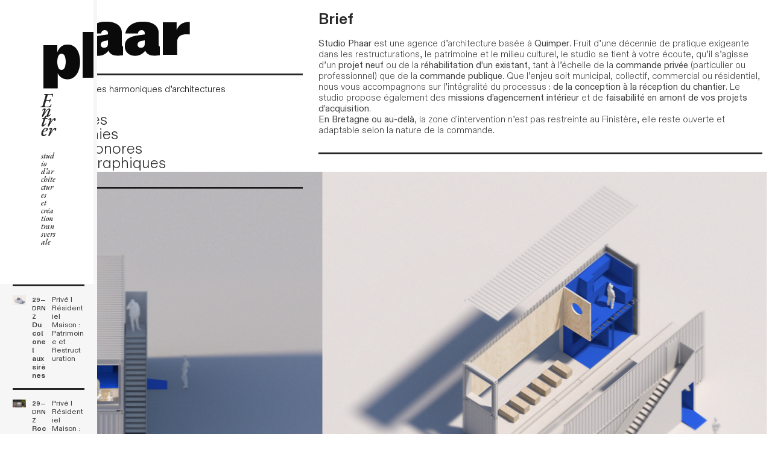

--- FILE ---
content_type: text/html; charset=utf-8
request_url: https://studiophaar.com/archi-overlay
body_size: 258396
content:
<!DOCTYPE html>
<html class="wf-initial-load">
	<head>
		<meta charset="utf-8">
		<meta name="viewport" content="width=device-width, initial-scale=1, shrink-to-fit=no">

		
			<title>Homepage — STUDIO PHAAR</title>
			<script>window.__PRELOADED_STATE__={"structure":{"byParent":{"root":["B0583107905","J2587175247","D0583356179","J2926239532","N1880775667","P2574421607","K2596092212","I0927636242","C2542336081","G1144659019","M2086153169","C3346915406"],"J2587175247":["J3031633545","K3597146169","O1269128890","O1530379621","R1470174507","S3679291562","W3007743269","X0023676784","Y0306700664"]},"bySort":{"B0583107905":0,"J2587175247":2,"D0583356179":35,"J2926239532":36,"N1880775667":37,"P2574421607":38,"K2596092212":39,"I0927636242":40,"C2542336081":41,"G1144659019":42,"M2086153169":43,"C3346915406":1,"J3031633545":6,"K3597146169":4,"O1269128890":5,"O1530379621":3,"R1470174507":7,"S3679291562":9,"W3007743269":11,"X0023676784":10,"Y0306700664":8},"indexById":{"B0583107905":null,"J2587175247":1,"D0583356179":null,"J2926239532":null,"N1880775667":null,"P2574421607":null,"K2596092212":null,"I0927636242":null,"C2542336081":null,"G1144659019":null,"M2086153169":null,"C3346915406":0,"J3031633545":3,"K3597146169":1,"O1269128890":2,"O1530379621":0,"R1470174507":4,"S3679291562":6,"W3007743269":8,"X0023676784":7,"Y0306700664":5},"liveIndexes":{}},"site":{"id":2433952,"direct_link":"https://studiophaar.com","display_url":"studiophaar.com","site_url":"260707-copy","domain":"studiophaar.com","domain_active":true,"domain_purchased":true,"domain_pending":false,"css_url":"https://studiophaar.com/stylesheet","rss_url":"https://studiophaar.com/rss","favicon_url":"https://static.cargo.site/favicon/c3-favicon.ico","website_title":"STUDIO PHAAR","access_level":"public","is_private":false,"is_deleted":false,"is_upgraded":false,"is_template":false,"show_cargo_logo":false,"has_annex_upgrade":true,"has_domain_addon":true,"has_commerce_addon":false,"has_storage_addon":false,"can_duplicate":false,"can_copy":false,"site_password_enabled":false,"recent_date":"2024-06-26 10:06:19","upgrade_expire_date":"","version":"Cargo3","total_file_size":819443271,"promocode_type":null,"meta_tags":"","homepage_id":null,"homepage_purl":null,"mobile_homepage_id":null,"mobile_homepage_purl":null,"screenshot":{"id":73148984,"name":"screenshot-1482054012.jpg","hash":"W2772503439196161858400687815616","width":1792,"height":1120,"file_size":null,"file_type":"jpg","mime_type":"image/jpeg","is_image":true,"is_video":false},"site_preview_type":"upload-image","site_preview_image":[{"id":38591263,"name":"PHAAR_Business_Card_Mockup_1.jpg","hash":"G1843093545845784604435918945216","width":1000,"height":750,"file_size":749472,"file_type":"jpg","mime_type":"image/jpeg","is_image":true,"is_video":false,"is_url":false,"in_use":false,"created_at":"2024-06-27T09:58:23.416257Z","updated_at":"2024-06-27T09:58:23.416257Z"}],"site_preview_url":"https://freight.cargo.site/w/1000/i/G1843093545845784604435918945216/PHAAR_Business_Card_Mockup_1.jpg","has_site_description":true,"site_description":"Studio d'architecture et de création transversale oscillant entre architecture, scénographie, graphisme, compositions sonores et littéraires.","custom_html":"","shop_id":null,"fonts":[{"family":"Diatype Variable","provider":"cargo"},{"family":"Repro Variable","provider":"cargo"},{"family":"ROM Variable","provider":"cargo"},{"family":"Diatype Mono Variable","provider":"cargo"},{"family":"Walter Neue Variable","provider":"cargo"},{"family":"Monument Grotesk Variable","provider":"cargo"},{"family":"Gravity Variable","provider":"cargo"},{"family":"EB Garamond","provider":"google"},{"family":"Nitti Grotesk","provider":"cargo"},{"family":"Williams Caslon Text","provider":"cargo"},{"family":"Miller Text","provider":"cargo"}],"tags":[]},"pages":{"byId":{"B0583107905":{"id":"B0583107905","title":"Opening","purl":"opening","page_type":"page","content":"\u003cbr />\u003ccolumn-set gutter=\"1.0rem\">\u003ccolumn-unit slot=\"0\">\u003cspan class=\"garamond\" style=\"--font-scale: 0.35;\">\u003c/span>\u003c/column-unit>\u003ccolumn-unit slot=\"1\">\u003cspan class=\"garamond\" style=\"line-height: 0.5;\">\u003ci>\u003c/i>\u003ca class=\"main-title\" href=\"homepage\" rel=\"history\" style=\"color: rgba(0, 0, 0, 0.85);\">phaar\u003c/a>\u003cbr />\n\u003c/span>\u003c/column-unit>\u003ccolumn-unit slot=\"2\">\u003c/column-unit>\u003c/column-set>\u003ccolumn-set gutter=\"0.0rem\">\u003ccolumn-unit slot=\"0\">\u003c/column-unit>\u003c/column-set>\u003cbr />\n\u003ccolumn-set>\u003ccolumn-unit slot=\"0\" span=\"4\">\u003c/column-unit>\u003ccolumn-unit slot=\"1\" span=\"5\">\u003cspan class=\"garamond\" style=\"line-height: 0.5; --font-scale: 0.85; color: rgba(0, 0, 0, 0.83);\">\u003ci>\u003cbr />\n\u003ca href=\"homepage\" rel=\"history\" style=\"color: rgba(0, 0, 0, 0.85);\">Entrer \u003cspan style=\"--font-scale: 0.5;\">\u003ctext-icon icon=\"rightwards-arrow-7\">\u003c/text-icon>\u003c/span>\u003c/a>\u003c/i>\u003c/span>\u003c/column-unit>\u003ccolumn-unit slot=\"2\" span=\"3\">\u003c/column-unit>\u003c/column-set>\u003ccolumn-set>\u003ccolumn-unit slot=\"0\" span=\"4\">\u003c/column-unit>\u003ccolumn-unit slot=\"1\" span=\"5\">\u003cspan class=\"garamond\" style=\"--font-scale: 0.35; color: rgba(0, 0, 0, 0.85);\">\u003ci>\u003cspan style=\"line-height: 0.5;\">studio d’architectures \u003cbr />et création transversale\u003c/span>\u003c/i>\u003c/span>\u003c/column-unit>\u003ccolumn-unit slot=\"2\" span=\"3\">\u003c/column-unit>\u003c/column-set>\u003ccolumn-set gutter=\"2\">\u003ccolumn-unit slot=\"0\">\u003c/column-unit>\u003ccolumn-unit slot=\"1\">\u003c/column-unit>\u003ccolumn-unit slot=\"2\">\u003c/column-unit>\u003c/column-set>","local_css":"[id=\"B0583107905\"].page {\n\tjustify-content: flex-start;\n\tbackground-color: #ffffff;\n\tmin-height: var(--viewport-height);\n}\n\n[id=\"B0583107905\"] .backdrop {\n}\n\n.mobile [id=\"B0583107905\"] .backdrop {\n}\n\n[id=\"B0583107905\"] .page-layout {\n\tmax-width: 100%;\n}\n\n.mobile [id=\"B0583107905\"] .page-layout {\n}\n\n[id=\"B0583107905\"] .page-content {\n\ttext-align: left;\n\tpadding: 4.0rem;\n\talign-items: center;\n\twidth: 100%;\n}","display":true,"stack":false,"pin":false,"overlay":true,"password_enabled":false,"page_count":null,"page_design_options":null,"backdrops":{"activeBackdrop":"none","backdropSettings":{"wallpaper":{"activeImage":"R2311975875379021833538121563072","alignments":[],"clipScroll":false,"image-fit":"fit"},"legacy/halftone":{"image":"R2311975875379021833538121563072"},"legacy/morphovision":{"image":"R2311975875379021833538121563072"}}},"pin_options":{},"overlay_options":{"closeOnClickout":true,"closeOnNavigate":true,"animateOnOpen":{"fade":false,"speed":0,"slideAmount":0,"slideDirection":"default","wipeShape":"default","easing":"linear","scaleAmount":0,"rotateAmount":0},"animateOnClose":{"fade":false,"speed":0,"slideAmount":100,"slideDirection":"default","wipeShape":"default","easing":"linear","scaleAmount":0,"rotateAmount":0},"openOnLoad":true},"thumb_media_id":55568064,"thumbnail":{"id":55568064,"name":"P1250619_lr.png","hash":"R2311975875379021833538121563072","width":1562,"height":1150,"file_size":2931194,"file_type":"png","mime_type":"image/png","is_image":true,"is_video":false,"is_url":false,"is_placeholder":false,"has_audio_track":null,"duration":null,"url":null,"url_id":null,"url_thumb":null,"url_type":null,"created_at":"2025-04-17 14:34:23.576899","updated_at":"2025-04-17 14:34:23.576899"},"thumb_meta":[],"media":[{"id":55568064,"name":"P1250619_lr.png","hash":"R2311975875379021833538121563072","width":1562,"height":1150,"file_size":2931194,"file_type":"png","mime_type":"image/png","is_image":true,"is_video":false,"is_url":false,"in_use":true,"created_at":"2025-04-17T14:34:23.576899Z","updated_at":"2025-04-17T14:34:23.576899Z"}],"tags":[],"access_level":"public"},"D0583356179":{"id":"D0583356179","title":"Nav — desktop","purl":"nav-—-desktop","page_type":"page","content":"\u003ccolumn-set gutter=\"2\">\u003ccolumn-unit slot=\"0\" span=\"9\">\u003ca class=\"main-title\" href=\"homepage\" rel=\"history\" style=\"color: rgba(0, 0, 0, 0.85);\">phaar\u003c/a> \u003c/column-unit>\u003ccolumn-unit slot=\"1\" span=\"3\">\u003cdiv style=\"text-align: right\">\u003ch1 style=\"--font-scale: 1.43; line-height: 0.5;\">\u003cbr />\n\u003c/h1>\u003cbr />\u003c/div>\u003cbr />\u003c/column-unit>\u003c/column-set>\u003cbr />\n\u003chr /> \u003ccolumn-set>\u003ccolumn-unit slot=\"0\" span=\"10\">\u003cspan class=\"main-title-2\">\u003ca href=\"index-overlay-1\" rel=\"history\" style=\"color: rgba(0, 0, 0, 0.85); line-height: 0.5;\">\u003cb>[ acronyme ] :\u003c/b> particules harmoniques d’architectures\u003c/a>\u003c/span>\u003c/column-unit>\u003ccolumn-unit slot=\"1\" span=\"2\">\u003cdiv style=\"text-align: right\">\u003ch1 style=\"line-height: 0.5;\">\u003ca class=\"icon-link\" href=\"index-overlay-1\" rel=\"history\" style=\"line-height: 0.75;\">\u003ctext-icon icon=\"plus-1\">\u003c/text-icon>\u003c/a>\u003cbr />\u003c/h1>\u003cbr />\u003c/div>\u003c/column-unit>\u003c/column-set>\u003cbr />\u003ch1>\u003cul class=\"lineated\">\u003cli>\u003ca href=\"archi-overlay\" rel=\"history\" style=\"font-size: calc(var(--font-scale) * var(--font-size)); letter-spacing: 0px;\">\u003cb>\u003ctext-icon icon=\"rightwards-caret\">\u003c/text-icon>\u003c/b> Architectures \u003c/a>\u003c/li>\u003cli>\u003ca href=\"sceno-overlay\" rel=\"history\">\u003cb>\u003ctext-icon icon=\"rightwards-caret\">\u003c/text-icon>\u003c/b> Scénographies\u003c/a>\u003cbr />\u003c/li>\u003cli>\u003ca href=\"musique-overlay\" rel=\"history\">\u003cb>\u003ctext-icon icon=\"rightwards-caret\">\u003c/text-icon>\u003c/b> Paysages Sonores\u003c/a>\u003cbr />\u003c/li>\u003cli>\u003ca href=\"gaphisme-overlay\" rel=\"history\">\u003cb>\u003ctext-icon icon=\"rightwards-caret\">\u003c/text-icon>\u003c/b> Partitions Graphiques\u003c/a>\u003cbr />\u003c/li>\u003c/ul>\u003c/h1>\n\u003cbr />\u003chr />\u003cspan class=\"crdits\" style=\"color: rgba(0, 0, 0, 0.85);\">© 2026 I STUDIOPHAAR\u003c/span>\u003ca class=\"\" href=\"about\" rel=\"history\">\u003cbr />\n\u003cbr />\u003c/a>\u003ch2 style=\"color: rgba(0, 0, 0, 0.85);\">\n\u003ca class=\"\" href=\"bio\" rel=\"history\">\u003ctext-icon icon=\"fingerprint\">\u003c/text-icon>   Bio\u003c/a>\u003cbr />\n\u003ca href=\"index-overlay-1\" rel=\"history\">\u003ctext-icon icon=\"plus-1\">\u003c/text-icon>  Index\u003c/a>\u003cbr />\n\u003ca href=\"contact-form\" rel=\"history\">\u003ctext-icon icon=\"collapse-arrows\">\u003c/text-icon>  Email\u003c/a>\u003cbr />\u003ca href=\"contact-overlay\" rel=\"history\">\u003ctext-icon icon=\"broadcast\">\u003c/text-icon>  Contact\u003c/a> \u003cbr />\n\u003cbr />\n\u003c/h2>","local_css":"[id=\"D0583356179\"] .page-content {\n\tpadding-right: 2.2rem;\n\tpadding-top: 1.6rem;\n\tborder-width: 0.0rem;\n\tborder-color: rgba(0,0,0,.85);\n\tborder-style: solid;\n\talign-items: flex-start;\n}\n\n[id=\"D0583356179\"] .page-layout {\n\tmax-width: 41%;\n\talign-items: flex-start;\n}\n\n[id=\"D0583356179\"].page {\n\tjustify-content: flex-start;\n\tmin-height: var(--viewport-height);\n}","display":true,"stack":false,"pin":true,"overlay":false,"password_enabled":false,"page_count":null,"page_design_options":null,"backdrops":{"activeBackdrop":"none"},"pin_options":{"screen_visibility":"desktop","position":"top","overlay":true,"fixed":true,"adjust":false},"overlay_options":{},"thumb_media_id":null,"thumbnail":null,"thumb_meta":[],"media":[],"tags":[],"access_level":"public"},"J2926239532":{"id":"J2926239532","title":"Header — mobile","purl":"header---mobile","page_type":"page","content":"\u003ccolumn-set gutter=\"2rem\" mobile-stack=\"false\">\u003ccolumn-unit slot=\"0\" span=\"9\">\u003ca class=\"main-title\" href=\"homepage\" rel=\"history\" style=\"color: rgba(0, 0, 0, 0.98);\">phaar\u003c/a>\u003cbr />\n\u003cbr />\n\u003c/column-unit>\u003ccolumn-unit slot=\"1\" span=\"3\">\u003cdiv style=\"text-align: right\">\u003cbr />\n\u003cbr />\u003c/div>\u003c/column-unit>\u003c/column-set>\u003chr />\u003ccolumn-set mobile-stack=\"false\">\u003ccolumn-unit slot=\"0\" span=\"10\">\u003cspan class=\"main-title-2\">\u003ca href=\"index-overlay-1\" rel=\"history\" style=\"color: rgba(0, 0, 0, 0.85);\">\u003cb> [ acronyme ] :\u003c/b> particules harmoniques d’architectures\u003c/a>\u003c/span>\u003c/column-unit>\u003ccolumn-unit slot=\"1\" span=\"2\">\u003cdiv style=\"text-align: right\">\u003ca class=\"icon-link main-title-2\" href=\"index-overlay-1\" rel=\"history\" style=\"--font-scale: 1.5; line-height: 1;\">\u003ctext-icon icon=\"plus-1\">\u003c/text-icon>\u003c/a>\u003cbr />\u003c/div>\u003c/column-unit>\u003c/column-set>\u003cspan class=\"main-title-2\">\u003cbr />\n\u003cbr />\n\u003c/span>\u003cbr />\u003ch1>\u003cul class=\"lineated\">\u003cli>\u003ca href=\"archi-overlay\" rel=\"history\" style=\"font-size: calc(var(--font-scale) * var(--font-size)); letter-spacing: 0px;\">\u003ctext-icon icon=\"rightwards-caret\">\u003c/text-icon> Architectures \u003c/a>\u003c/li>\u003cli>\u003ca href=\"sceno-overlay\" rel=\"history\">\u003ctext-icon icon=\"rightwards-caret\">\u003c/text-icon> Scénographies\u003c/a>\u003cbr />\u003c/li>\u003cli>\u003ca href=\"musique-overlay\" rel=\"history\">\u003ctext-icon icon=\"rightwards-caret\">\u003c/text-icon> Paysages Sonores\u003c/a>\u003c/li>\u003cli>\u003ca href=\"gaphisme-overlay\" rel=\"history\">\u003ctext-icon icon=\"rightwards-caret\">\u003c/text-icon> Partitions Graphiques\u003c/a>\u003c/li>\u003c/ul>\n\u003c/h1>\u003cbr />\u003chr />\u003cspan class=\"crdits\" style=\"color: rgb(0, 0, 0);\">© 2026 I STUDIOPHAAR\u003c/span>\u003cbr />\u003ch2 style=\"color: rgba(0, 0, 0, 0.85);\">\n\u003ca href=\"bio\" rel=\"history\">\u003ctext-icon icon=\"fingerprint\">\u003c/text-icon>   Bio\u003c/a>\u003cbr />\n\u003ca href=\"index-overlay-1\" rel=\"history\">\u003ctext-icon icon=\"plus-1\">\u003c/text-icon>  Index\u003c/a>\u003cbr />\n\u003ca href=\"contact-form\" rel=\"history\">\u003ctext-icon icon=\"collapse-arrows\">\u003c/text-icon>  Email\u003c/a>\u003cbr />\u003ca href=\"contact-overlay\" rel=\"history\">\u003ctext-icon icon=\"broadcast\">\u003c/text-icon>  Contact\u003c/a>\u003cbr />\n\u003c/h2>","local_css":"[id=\"J2926239532\"] .page-content {\n\tpadding-right: 1rem;\n}\n\n[id=\"J2926239532\"].page {\n}\n\n[id=\"J2926239532\"] .page-layout {\n\talign-items: flex-start;\n}","display":true,"stack":false,"pin":true,"overlay":false,"password_enabled":false,"page_count":null,"page_design_options":null,"backdrops":{"activeBackdrop":"none"},"pin_options":{"screen_visibility":"mobile","position":"top","overlay":true,"fixed":false,"adjust":true},"overlay_options":{},"thumb_media_id":null,"thumbnail":null,"thumb_meta":[],"media":[],"tags":[],"access_level":"public"},"N1880775667":{"id":"N1880775667","title":"ARCHI - Overlay","purl":"archi-overlay","page_type":"page","content":"\u003cdiv style=\"text-align: right\">\u003ch1>\u003ca class=\"icon-link\" href=\"#\" rel=\"close-overlay\">\u003ctext-icon icon=\"close-1\">\u003c/text-icon>\u003c/a>\u003c/h1>\u003c/div>\u003cbr />\n\u003ch2>[ ARC ]\u003cbr />\nArchitecture\u003c/h2>\n\u003cspan class=\"descriptions\">Sur l’ensemble des phases, de l’esquisse au chantier\u003c/span>\u003ccolumn-set gutter=\"1rem\">\u003ccolumn-unit slot=\"0\">\u003cb>Table des projets\u003cbr />\n\n\u003c/b>\u003c/column-unit>\u003ccolumn-unit slot=\"1\">\u003cb>\u003c/b>\u003c/column-unit>\u003c/column-set>\u003cbr />\n\u003chr />\u003ccolumn-set gutter=\"1rem\" mobile-stack=\"true\">\u003ccolumn-unit slot=\"0\" span=\"3\">\u003cmedia-item class=\"linked\" hash=\"U1835186381169710643129395772352\" href=\"alcove-monceau\" rel=\"history\">\u003cfigcaption class=\"caption empty\" slot=\"caption\">\u003c/figcaption>\u003c/media-item>\u003c/column-unit>\u003ccolumn-unit slot=\"1\" span=\"3\">\u003cb>\u003ca href=\"alcove-monceau\" rel=\"history\">\u003cspan style=\"line-height: 1.2; --font-scale: 0.8;\">75—PARVIII\u003c/span>\u003cbr />\nL’ alcôve de Monceau\u003c/a>\u003c/b>\u003c/column-unit>\u003ccolumn-unit slot=\"2\" span=\"6\">Privé I Résidentiel\u003cbr />\nAppartement : Restructuration\u003cbr />\u003c/column-unit>\u003c/column-set>\u003chr />\u003ccolumn-set gutter=\"1rem\" mobile-stack=\"true\">\u003ccolumn-unit slot=\"0\" span=\"3\">\u003cmedia-item class=\"linked\" hash=\"W1833527189585657576752514923456\" href=\"du-colonel-aux-sirènes\" limit-by=\"width\" rel=\"history\" scale=\"100%\">\u003cfigcaption class=\"caption empty\" slot=\"caption\">\u003c/figcaption>\u003c/media-item>\u003c/column-unit>\u003ccolumn-unit slot=\"1\" span=\"3\">\u003cb>\u003ca href=\"du-colonel-aux-sirènes\" rel=\"history\">\u003cspan style=\"--font-scale: 0.8;\">29—DRNZ\u003c/span>\u003cbr />\nDu colonel aux sirènes\u003c/a>\u003c/b>\u003c/column-unit>\u003ccolumn-unit slot=\"2\" span=\"6\">Privé I Résidentiel\n\u003cbr />\nMaison : Patrimoine et Restructuration\u003cbr />\u003c/column-unit>\u003c/column-set>\u003chr />\u003ccolumn-set gutter=\"1rem\">\u003ccolumn-unit slot=\"0\" span=\"3\">\u003cmedia-item class=\"linked\" hash=\"Z1835260938149996606119963327424\" href=\"roches-blanches\" rel=\"history\">\u003cfigcaption class=\"caption empty\" slot=\"caption\">\u003c/figcaption>\u003c/media-item>\u003c/column-unit>\u003ccolumn-unit slot=\"1\" span=\"3\">\u003cb>\u003ca class=\"\" href=\"roches-blanches\" rel=\"history\" style=\"--font-scale: 0.8;\">29—DRNZ\u003c/a>\u003ca class=\"\" href=\"roches-blanches\" rel=\"history\">\u003cbr />Roches Blanches\u003c/a>\u003c/b>\u003c/column-unit>\u003ccolumn-unit slot=\"2\" span=\"6\">Privé I Résidentiel\u003cbr />Maison : Construction neuve\u003c/column-unit>\u003c/column-set>\u003chr />\u003ccolumn-set gutter=\"1rem\">\u003ccolumn-unit slot=\"0\" span=\"3\">\u003cmedia-item class=\"linked\" hash=\"W1885146723322340144735122422720\" href=\"maison-du-receveur\" rel=\"history\">\u003cfigcaption class=\"caption empty\" slot=\"caption\">\u003c/figcaption>\u003c/media-item>\u003c/column-unit>\u003ccolumn-unit slot=\"1\" span=\"3\">\u003cb>\u003ca href=\"maison-du-receveur\" rel=\"history\">\u003cspan style=\"--font-scale: 0.8;\">72—MANS\u003c/span>\u003cbr />La Maison du Receveur\u003c/a>\u003c/b>\u003c/column-unit>\u003ccolumn-unit slot=\"2\" span=\"6\">Privé I Résidentiel + ERP\u003cbr />Maison-Galerie : Patrimoine et Restructuration\u003cbr />\n[ En association avec Anthropie Architecture(s) ]\u003cbr />\n\n\n\n\u003c/column-unit>\u003c/column-set>\u003chr />\u003ccolumn-set gutter=\"1rem\">\u003ccolumn-unit slot=\"0\" span=\"3\">\u003cmedia-item class=\"linked\" hash=\"Y2168372242005854417251349363648\" href=\"parc-morvan\" rel=\"history\">\u003c/media-item>\u003c/column-unit>\u003ccolumn-unit slot=\"1\" span=\"3\">\u003cb>\u003ca href=\"parc-morvan\" rel=\"history\">\u003cspan style=\"--font-scale: 0.8;\">29—TRFGT\u003c/span>\u003cbr />\nParc Morvan\u003cbr />\u003c/a>\u003c/b>\u003c/column-unit>\u003ccolumn-unit slot=\"2\" span=\"6\">Privé I Résidentiel\u003cbr />Maison : Aménagement intérieur\u003c/column-unit>\u003c/column-set>\u003chr />\u003ccolumn-set gutter=\"1rem\">\u003ccolumn-unit slot=\"0\" span=\"3\">\u003cmedia-item class=\"linked\" hash=\"D1853579974529040177527850073024\" href=\"ostréisphère\" rel=\"history\">\u003cfigcaption class=\"caption empty\" slot=\"caption\">\u003c/figcaption>\u003c/media-item>\u003c/column-unit>\u003ccolumn-unit slot=\"1\" span=\"3\">\u003cb>\u003ca href=\"ostréisphère\" rel=\"history\">\u003cspan style=\"--font-scale: 0.8;\">56—LRNT\u003c/span>\u003cbr />Ostréisphère\u003cbr />\u003c/a>\u003c/b>\u003c/column-unit>\u003ccolumn-unit slot=\"2\" span=\"6\">Privé I Commercial\u003cbr />Bar à huîtres : Réemploi éphémère\u003cbr />\u003c/column-unit>\u003c/column-set>\u003chr />\u003ccolumn-set gutter=\"1rem\">\u003ccolumn-unit slot=\"0\" span=\"3\">\u003cmedia-item class=\"linked\" hash=\"Q2170106737940029592961281489856\" href=\"musée-de-l'espace-des-sciences\" rel=\"history\">\u003cfigcaption class=\"caption empty\" slot=\"caption\">\u003c/figcaption>\u003c/media-item>\u003c/column-unit>\u003ccolumn-unit slot=\"1\" span=\"3\">\u003cb>\u003ca href=\"musée-de-l'espace-des-sciences\" rel=\"history\">\u003cspan style=\"--font-scale: 0.8;\">29—MRLX\u003c/span>\u003cbr />Musée de l’Espace Des Sciences de Morlaix\u003c/a>\u003c/b>\u003c/column-unit>\u003ccolumn-unit slot=\"2\" span=\"6\">Public I ERP Culturel\u003cbr />Monument Historique et Réhabilitation \u003cbr />[ Collaboration avec Opus 5 Architectes ]\u003c/column-unit>\u003c/column-set>\u003chr />\u003ccolumn-set gutter=\"1rem\">\u003ccolumn-unit slot=\"0\" span=\"3\">\u003cmedia-item class=\"linked\" hash=\"V1838551007060135864682468146112\" href=\"ecole-de-musique-d'elancourt\" rel=\"history\">\u003cfigcaption class=\"caption empty\" slot=\"caption\">\u003c/figcaption>\u003c/media-item>\u003c/column-unit>\u003ccolumn-unit slot=\"1\" span=\"3\">\u003cb>\u003ca href=\"ecole-de-musique-d'elancourt\" rel=\"history\">\u003cspan style=\"--font-scale: 0.8;\">78—ELCT\u003c/span>\u003cbr />Ecole de musique d’Elancourt\u003c/a>\u003c/b>\u003c/column-unit>\u003ccolumn-unit slot=\"2\" span=\"6\">Public I ERP Culturel\u003cbr />Réhabilitation et Restructuration\u003cbr />\n[ Collaboration avec Opus 5 Architectes ]\u003c/column-unit>\u003c/column-set>\u003chr />\u003ccolumn-set gutter=\"1rem\">\u003ccolumn-unit slot=\"0\" span=\"3\">\u003cmedia-item class=\"linked\" hash=\"N2184279810923984941671631092672\" href=\"pôle-culturel-chessy\" rel=\"history\">\u003c/media-item>\u003c/column-unit>\u003ccolumn-unit slot=\"1\" span=\"3\">\u003cb>\u003ca href=\"pôle-culturel-chessy\" rel=\"history\">\u003cspan style=\"--font-scale: 0.8;\">77—CHESSY\u003c/span>\u003cbr />Pôle Culturel dans l’ancienne Ferme des Tournelles\u003c/a> \u003c/b>\u003c/column-unit>\u003ccolumn-unit slot=\"2\" span=\"6\">Public I ERP Culturel\u003cbr />Réhabilitation et Restructuration\u003cbr />[ Collaboration avec Opus 5 Architectes ]\u003c/column-unit>\u003c/column-set>\u003chr />\u003ccolumn-set gutter=\"1rem\">\u003ccolumn-unit slot=\"0\" span=\"3\">\u003cmedia-item class=\"linked\" hash=\"H1843060245137746701373507435456\" href=\"abbaye-ardenne\" rel=\"history\">\u003cfigcaption class=\"caption empty\" slot=\"caption\">\u003c/figcaption>\u003c/media-item>\u003c/column-unit>\u003ccolumn-unit slot=\"1\" span=\"3\">\u003cb>\u003ca href=\"abbaye-ardenne\" rel=\"history\">\u003cspan style=\"--font-scale: 0.8;\">14—CAEN\u003c/span>\u003cbr />Salle d’exposition à l’Abbaye d’Ardenne\u003c/a>\u003c/b>\u003c/column-unit>\u003ccolumn-unit slot=\"2\" span=\"6\">Public I ERP Culturel\u003cbr />Monument Historique et Réhabilitation \u003cbr />[ Collaboration avec Opus 5 Architectes ]\u003c/column-unit>\u003c/column-set>\u003chr />\u003ccolumn-set gutter=\"1rem\">\u003ccolumn-unit slot=\"0\" span=\"3\">\u003cmedia-item class=\"linked\" hash=\"Y1865414167657971159565214481344\" href=\"la-seine-musicale\" rel=\"history\">\u003cfigcaption class=\"caption empty\" slot=\"caption\">\u003c/figcaption>\u003c/media-item>\u003c/column-unit>\u003ccolumn-unit slot=\"1\" span=\"3\">\u003cb>\u003ca href=\"la-seine-musicale\" rel=\"history\">\u003cspan style=\"--font-scale: 0.8;\">92—BLGN\u003c/span>\u003cbr />La Seine Musicale\u003c/a>\u003c/b>\u003c/column-unit>\u003ccolumn-unit slot=\"2\" span=\"6\">Public I ERP Culturel\u003cbr />Cité Musicale de l’Ile Seguin\u003cbr />\n[ Collaboration avec Shigeru Ban Architects ]\u003c/column-unit>\u003c/column-set>\u003chr />\u003ccolumn-set gutter=\"1rem\">\u003ccolumn-unit slot=\"0\" span=\"3\">\u003cmedia-item class=\"linked\" hash=\"O1866038854840111126356577287104\" href=\"tamedia\" rel=\"history\">\u003cfigcaption class=\"caption empty\" slot=\"caption\">\u003c/figcaption>\u003c/media-item>\u003c/column-unit>\u003ccolumn-unit slot=\"1\" span=\"3\">\u003cb>\u003ca href=\"tamedia\" rel=\"history\">\u003cspan style=\"--font-scale: 0.8;\">CH—ZUR\u003c/span>\u003cbr />\nTamedia\u003c/a>\u003c/b>\u003c/column-unit>\u003ccolumn-unit slot=\"2\" span=\"6\">Privé I ERP Bureaux\u003cbr />Siège du groupe presse Tamédia\u003cbr />[ Collaboration avec Shigeru Ban Architects ]\u003c/column-unit>\u003c/column-set>\u003chr />\u003ccolumn-set gutter=\"1rem\">\u003ccolumn-unit slot=\"0\" span=\"3\">\u003cmedia-item class=\"linked\" hash=\"N1866014671564458862756018846656\" href=\"pavillon-rietberg\" rel=\"history\">\u003cfigcaption class=\"caption empty\" slot=\"caption\">\u003c/figcaption>\u003c/media-item>\u003c/column-unit>\u003ccolumn-unit slot=\"1\" span=\"3\">\u003cb>\u003ca href=\"pavillon-rietberg\" rel=\"history\">\u003cspan style=\"--font-scale: 0.8;\">CH—ZUR\u003c/span>\u003cbr />Pavillon\n Rietberg\u003c/a>\u003c/b>\u003c/column-unit>\u003ccolumn-unit slot=\"2\" span=\"6\">Public I ERP Culturel\u003cbr />Pavillon d’été du Musée Rietberg\u003cbr />[ Collaboration avec Shigeru Ban Architects ]\u003c/column-unit>\u003c/column-set>\u003cbr />\n\u003cbr />\n\u003chr />\u003ca href=\"homepage\" rel=\"history\" style=\"color: rgba(0, 0, 0, 0.85);\">\u003cb>phaar\u003c/b> I studio d’architecture et de création transversale\u003c/a>\u003cbr />","local_css":"[id=\"N1880775667\"].page {\n\tmin-height: var(--viewport-height);\n\tjustify-content: flex-start;\n}\n\n[id=\"N1880775667\"] .page-layout {\n\talign-items: flex-start;\n\t--page-layout-mix: normal;\n\tmax-width: 40%;\n}\n\n[id=\"N1880775667\"] .page-content {\n\talign-items: flex-start;\n\tpadding: 2.0rem;\n\ttext-align: left;\n\tbackground-color: #f6f6f6;\n\tborder-width: 0.0rem;\n\tborder-color: rgba(0,0,0,.85);\n\tborder-style: solid;\n\tborder-radius: 0.0rem;\n}","display":true,"stack":false,"pin":false,"overlay":true,"password_enabled":false,"page_count":null,"page_design_options":null,"backdrops":{"activeBackdrop":"none","backdropSettings":{"wallpaper":{"alignments":[],"margin":"0rem","transition-speed":0.8,"activeImage":"A838096053319018978337416358492","excluded":["I838107784581252886147895208540"]},"gradient":{"gradient-type":"linear","color-one-active":true,"color-one":"#d7d7d7","color-two-active":true,"color-two":"#7e7e7e","color-three-active":true,"color-three":"#b5b5b5","pos-x":0,"pos-y":148,"rotation":0,"smoothness":100,"scale":100,"repeat":true,"animation-speed":-80}}},"pin_options":{},"overlay_options":{"closeOnClickout":true,"closeOnNavigate":true,"animateOnOpen":{"fade":true,"speed":0.3,"slideAmount":3,"slideDirection":"left","wipeShape":"default","easing":"linear","scaleAmount":0,"rotateAmount":0},"animateOnClose":{"fade":true,"speed":0.3,"slideAmount":3,"slideDirection":"left","wipeShape":"default","easing":"linear","scaleAmount":0,"rotateAmount":0},"openOnLoad":false},"thumb_media_id":9666526,"thumbnail":{"id":9666526,"name":"horizontal.svg","hash":"I838107784581252886147895208540","width":3001,"height":1876,"file_size":217,"file_type":"svg","mime_type":"image/svg+xml","is_image":true,"is_video":false,"is_url":false,"is_placeholder":true,"has_audio_track":false,"duration":null,"url":null,"url_id":null,"url_thumb":null,"url_type":null,"created_at":"2022-10-05 20:31:54.000000","updated_at":"2025-11-04 21:14:36.063561"},"thumb_meta":[],"media":[{"id":9666526,"name":"horizontal.svg","hash":"I838107784581252886147895208540","width":3001,"height":1876,"file_size":217,"file_type":"svg","mime_type":"image/svg+xml","is_image":true,"is_video":false,"is_url":false,"is_placeholder":true,"in_use":true,"created_at":"2022-10-05T20:31:54.000000Z","updated_at":"2025-11-04T21:14:36.063561Z"},{"id":38283702,"name":"ELEV-N-02.jpg","hash":"W1833527189585657576752514923456","width":3000,"height":2250,"file_size":9255176,"file_type":"jpg","mime_type":"image/jpeg","is_image":true,"is_video":false,"is_url":false,"in_use":true,"created_at":"2024-06-21T09:55:08.338533Z","updated_at":"2024-06-21T09:55:08.338533Z"},{"id":38332968,"name":"PR17_P1160472_R2.jpg","hash":"U1835186381169710643129395772352","width":2551,"height":1768,"file_size":2798975,"file_type":"jpg","mime_type":"image/jpeg","is_image":true,"is_video":false,"is_url":false,"in_use":true,"created_at":"2024-06-22T10:54:14.785430Z","updated_at":"2024-06-22T10:54:14.785430Z"},{"id":38334754,"name":"VUE-INT-CUIS-bis_lr.jpg","hash":"Z1835260938149996606119963327424","width":2500,"height":1406,"file_size":4329121,"file_type":"jpg","mime_type":"image/jpeg","is_image":true,"is_video":false,"is_url":false,"in_use":true,"created_at":"2024-06-22T12:01:35.097330Z","updated_at":"2024-06-22T12:01:35.097330Z"},{"id":38425166,"name":"0P5A0743_R.jpg","hash":"V1838551007060135864682468146112","width":3512,"height":2380,"file_size":2659228,"file_type":"jpg","mime_type":"image/jpeg","is_image":true,"is_video":false,"is_url":false,"in_use":true,"created_at":"2024-06-24T13:34:11.458577Z","updated_at":"2024-06-24T13:34:11.458577Z"},{"id":38590058,"name":"IMEC-022.jpg","hash":"H1843060245137746701373507435456","width":1920,"height":1280,"file_size":1581504,"file_type":"jpg","mime_type":"image/jpeg","is_image":true,"is_video":false,"is_url":false,"in_use":true,"created_at":"2024-06-27T09:28:18.881988Z","updated_at":"2024-06-27T09:28:18.881988Z"},{"id":38912034,"name":"Pers03.effectsResult.jpg","hash":"D1853579974529040177527850073024","width":2000,"height":1125,"file_size":2356505,"file_type":"jpg","mime_type":"image/jpeg","is_image":true,"is_video":false,"is_url":false,"in_use":true,"created_at":"2024-07-03T23:52:52.499737Z","updated_at":"2024-07-03T23:52:52.499737Z"},{"id":39259142,"name":"33_R.png","hash":"Y1865414167657971159565214481344","width":600,"height":600,"file_size":811136,"file_type":"png","mime_type":"image/png","is_image":true,"is_video":false,"is_url":false,"in_use":true,"created_at":"2024-07-11T10:05:04.887138Z","updated_at":"2024-07-11T10:05:04.887138Z"},{"id":39283612,"name":"shigeru-ban-rietberg-pavilion2.jpg","hash":"N1866014671564458862756018846656","width":1330,"height":1000,"file_size":235241,"file_type":"jpg","mime_type":"image/jpeg","is_image":true,"is_video":false,"is_url":false,"in_use":true,"created_at":"2024-07-11T19:07:38.161621Z","updated_at":"2024-07-11T19:07:38.161621Z"},{"id":39284737,"name":"TAMEDIA-187.jpg","hash":"O1866038854840111126356577287104","width":3000,"height":3000,"file_size":1477644,"file_type":"jpg","mime_type":"image/jpeg","is_image":true,"is_video":false,"is_url":false,"in_use":true,"created_at":"2024-07-11T19:29:29.416503Z","updated_at":"2024-07-11T19:29:29.416503Z"},{"id":39846535,"name":"31-V1-ATELIER_lr.png","hash":"W1885146723322340144735122422720","width":1467,"height":1100,"file_size":2460112,"file_type":"png","mime_type":"image/png","is_image":true,"is_video":false,"is_url":false,"in_use":true,"created_at":"2024-07-23T19:13:28.920850Z","updated_at":"2024-07-23T19:13:28.920850Z"},{"id":49362310,"name":"R2-02.effectsResult.jpg","hash":"Y2168372242005854417251349363648","width":4444,"height":2500,"file_size":1509252,"file_type":"jpg","mime_type":"image/jpeg","is_image":true,"is_video":false,"is_url":false,"in_use":true,"created_at":"2025-01-17T12:08:15.385895Z","updated_at":"2025-01-17T12:08:15.385895Z"},{"id":49424364,"name":"Espace-des-Sciences_Shoot2_YvesQuere_BD_148-v2.jpg","hash":"Q2170106737940029592961281489856","width":3000,"height":2372,"file_size":1496955,"file_type":"jpg","mime_type":"image/jpeg","is_image":true,"is_video":false,"is_url":false,"in_use":true,"created_at":"2025-01-18T14:15:22.377124Z","updated_at":"2025-01-18T14:15:22.377124Z"},{"id":50018113,"name":"02_OPUS_5_Chessy_Exterieurs_013_Photo_Luc_Boegly.jpg","hash":"N2184279810923984941671631092672","width":2085,"height":1390,"file_size":1354294,"file_type":"jpg","mime_type":"image/jpeg","is_image":true,"is_video":false,"is_url":false,"in_use":true,"created_at":"2025-01-27T11:40:48.710451Z","updated_at":"2025-01-27T11:40:48.710451Z"}],"tags":[],"access_level":"public"},"P2574421607":{"id":"P2574421607","title":"SCENO - Overlay","purl":"sceno-overlay","page_type":"page","content":"\u003cdiv style=\"text-align: right\">\u003ch1>\u003ca class=\"icon-link\" href=\"#\" rel=\"close-overlay\">\u003ctext-icon icon=\"close-1\">\u003c/text-icon>\u003c/a>\u003c/h1>\u003c/div>\u003cbr />\n\u003ch2>[ SCE ]\u003cbr />\nScénographie\n\u003cspan class=\"descriptions\">Pour expositions, galeries, musées, évènementiel ou arts scéniques\u003c/span>\u003c/h2>\u003ccolumn-set gutter=\"1rem\">\u003ccolumn-unit slot=\"0\">\u003cb>Table des projets\u003cbr />\n\u003c/b>\u003c/column-unit>\u003ccolumn-unit slot=\"1\">\u003cb>\u003c/b>\u003c/column-unit>\u003c/column-set>\u003cbr />\n\u003chr />\u003ccolumn-set gutter=\"1rem\" mobile-stack=\"true\">\u003ccolumn-unit slot=\"0\" span=\"3\">\u003cmedia-item class=\"linked\" hash=\"F1843051779853104299765432646592\" href=\"oblomov\" limit-by=\"width\" rel=\"history\" scale=\"100\">\u003cfigcaption class=\"caption empty\" slot=\"caption\">\u003c/figcaption>\u003c/media-item>\u003c/column-unit>\u003ccolumn-unit slot=\"1\" span=\"3\">\u003cb>\u003ca href=\"oblomov\" rel=\"history\">\u003cspan style=\"--font-scale: 0.8;\">SCE—THEA\u003c/span>\u003cbr />\nOblomov\u003c/a>\n\u003c/b>\u003c/column-unit>\u003ccolumn-unit slot=\"2\" span=\"6\">La Comédie Française\u003cbr />\nAdaptation, Mise en Scène : Volodia Serre\u003cbr />\nScénographe : Marc Lainé\u003cbr />\nAvec : Guillaume Gallienne, Yves Gasc...\u003cbr />\n[ En tant que Scénographe Collaborateur ] \u003cbr />\n\u003c/column-unit>\u003c/column-set>\u003chr />\u003ccolumn-set gutter=\"1rem\" mobile-stack=\"true\">\u003ccolumn-unit slot=\"0\" span=\"3\">\u003cmedia-item class=\"linked\" hash=\"Z1843052179612495121125125716928\" href=\"memories-from-the-missing-room\" rel=\"history\">\u003cfigcaption class=\"caption empty\" slot=\"caption\">\u003c/figcaption>\u003c/media-item>\u003c/column-unit>\u003ccolumn-unit slot=\"1\" span=\"3\">\u003cb>\u003ca href=\"memories-from-the-missing-room\" rel=\"history\">\u003cspan style=\"--font-scale: 0.8;\">SCE—THEA\u003c/span>\u003cbr />\nMemories From The Missing Room\u003c/a>\u003c/b>\u003c/column-unit>\u003ccolumn-unit slot=\"2\" span=\"6\">Auteur, Mise en Scène : Marc Lainé\u003cbr />\nScénographe : Marc Lainé\u003cbr />\nMusique : Moriarty\u003cbr />\n[ En tant que Scénographe Collaborateur ] \u003c/column-unit>\u003c/column-set>\u003chr />\u003ccolumn-set gutter=\"1rem\">\u003ccolumn-unit slot=\"0\" span=\"3\">\u003cmedia-item class=\"linked\" hash=\"O1837064295595331498848982465472\" href=\"roméo-juliette\" rel=\"history\">\u003cfigcaption class=\"caption empty\" slot=\"caption\">\u003c/figcaption>\u003c/media-item>\u003c/column-unit>\u003ccolumn-unit slot=\"1\" span=\"3\">\u003cb>\u003ca href=\"roméo-juliette\" rel=\"history\">\u003cspan style=\"--font-scale: 0.8;\">SCE—OPE\u003c/span>\u003cbr />\nRoméo &#x26; Juliette\u003c/a>\u003cbr />\u003c/b>\u003c/column-unit>\u003ccolumn-unit slot=\"2\" span=\"6\">Scénographie contemporaine pour opéra sur l’oeuvre de William Shakespeare.\u003c/column-unit>\u003c/column-set>\u003chr />\u003ccolumn-set gutter=\"1rem\">\u003ccolumn-unit slot=\"0\" span=\"3\">\u003cmedia-item class=\"linked\" hash=\"V1835332264385972243693370407872\" href=\"thermes-de-caracalla\" rel=\"history\">\u003cfigcaption class=\"caption empty\" slot=\"caption\">\u003c/figcaption>\u003c/media-item>\u003c/column-unit>\u003ccolumn-unit slot=\"1\" span=\"3\">\u003cb>\u003ca href=\"thermes-de-caracalla\" rel=\"history\">\u003cspan style=\"--font-scale: 0.8;\">SCE—MUS\u003c/span>\u003cbr />\nThermes de Caracalla\u003cbr />\u003c/a>\u003c/b>\u003c/column-unit>\u003ccolumn-unit slot=\"2\" span=\"6\">Scénographie muséale et parcours d’exposition dans les Thermes de Caracalla à Rome.\u003c/column-unit>\u003c/column-set>\u003chr />\u003ccolumn-set gutter=\"1rem\">\u003ccolumn-unit slot=\"0\" span=\"3\">\u003cmedia-item class=\"linked\" hash=\"D1843086394430488852790658005952\" href=\"en-cours\" rel=\"history\">\u003cfigcaption class=\"caption empty\" slot=\"caption\">\u003c/figcaption>\u003c/media-item>\u003c/column-unit>\u003ccolumn-unit slot=\"1\" span=\"3\">\u003cb>\u003ca href=\"en-cours\" rel=\"history\">\u003cspan style=\"--font-scale: 0.8;\">SCE—EXP\u003c/span>\u003cbr />Microma\u003c/a>\u003c/b>\u003c/column-unit>\u003ccolumn-unit slot=\"2\" span=\"6\">Scénographie de recherche sur la thématique des mondes réduits.\u003c/column-unit>\u003c/column-set>\u003cbr />\n\u003cbr />\n\u003cbr />\n\u003cbr />\n\u003cbr />\n\u003chr />\u003ca href=\"homepage\" rel=\"history\" style=\"color: rgba(0, 0, 0, 0.85);\">\u003cb>phaar\u003c/b> I studio d’architecture et de création transversale\u003c/a>\u003cbr />","local_css":"[id=\"P2574421607\"].page {\n\tmin-height: var(--viewport-height);\n\tjustify-content: flex-start;\n}\n\n[id=\"P2574421607\"] .page-layout {\n\tmax-width: 40%;\n\talign-items: flex-start;\n\t--page-layout-mix: normal;\n}\n\n[id=\"P2574421607\"] .page-content {\n\talign-items: flex-start;\n\tpadding: 2rem;\n\ttext-align: left;\n\tbackground-color: #fffad5;\n}","display":true,"stack":false,"pin":false,"overlay":true,"password_enabled":false,"page_count":null,"page_design_options":null,"backdrops":{"activeBackdrop":"none","backdropSettings":{"wallpaper":{"alignments":[],"margin":"0rem","transition-speed":0.8,"activeImage":"A838096053319018978337416358492","excluded":["I838107784581252886147895208540"]},"gradient":{"gradient-type":"linear","color-one-active":true,"color-one":"#d7d7d7","color-two-active":true,"color-two":"#7e7e7e","color-three-active":true,"color-three":"#b5b5b5","pos-x":0,"pos-y":148,"rotation":0,"smoothness":100,"scale":100,"repeat":true,"animation-speed":-80}}},"pin_options":{},"overlay_options":{"closeOnClickout":true,"closeOnNavigate":true,"animateOnOpen":{"fade":true,"speed":0.3,"slideAmount":3,"slideDirection":"left","wipeShape":"default","easing":"linear","scaleAmount":0,"rotateAmount":0},"animateOnClose":{"fade":true,"speed":0.3,"slideAmount":3,"slideDirection":"left","wipeShape":"default","easing":"linear","scaleAmount":0,"rotateAmount":0},"openOnLoad":false},"thumb_media_id":9666526,"thumbnail":{"id":9666526,"name":"horizontal.svg","hash":"I838107784581252886147895208540","width":3001,"height":1876,"file_size":217,"file_type":"svg","mime_type":"image/svg+xml","is_image":true,"is_video":false,"is_url":false,"is_placeholder":true,"has_audio_track":false,"duration":null,"url":null,"url_id":null,"url_thumb":null,"url_type":null,"created_at":"2022-10-05 20:31:54.000000","updated_at":"2025-11-04 21:14:36.063561"},"thumb_meta":[],"media":[{"id":9666526,"name":"horizontal.svg","hash":"I838107784581252886147895208540","width":3001,"height":1876,"file_size":217,"file_type":"svg","mime_type":"image/svg+xml","is_image":true,"is_video":false,"is_url":false,"is_placeholder":true,"in_use":true,"created_at":"2022-10-05T20:31:54.000000Z","updated_at":"2025-11-04T21:14:36.063561Z"},{"id":38336544,"name":"pers2-clair.jpg","hash":"V1835332264385972243693370407872","width":2048,"height":894,"file_size":1280032,"file_type":"jpg","mime_type":"image/jpeg","is_image":true,"is_video":false,"is_url":false,"in_use":true,"created_at":"2024-06-22T13:06:01.591026Z","updated_at":"2024-06-22T13:06:01.591026Z"},{"id":38377321,"name":"9_muerta-della-coppia-cl.jpg","hash":"O1837064295595331498848982465472","width":2048,"height":893,"file_size":2270219,"file_type":"jpg","mime_type":"image/jpeg","is_image":true,"is_video":false,"is_url":false,"in_use":true,"created_at":"2024-06-23T15:10:56.493582Z","updated_at":"2024-06-23T15:10:56.493582Z"},{"id":38589843,"name":"yves-gasc-et-guilllaume-gallienne-un-couple-valet-et-maitre-digne-des-heros-de-beckett-photo-pascal-gely-1418414890.jpg","hash":"F1843051779853104299765432646592","width":1063,"height":586,"file_size":124604,"file_type":"jpg","mime_type":"image/jpeg","is_image":true,"is_video":false,"is_url":false,"in_use":true,"created_at":"2024-06-27T09:20:38.217443Z","updated_at":"2024-06-27T09:20:38.217443Z"},{"id":38589856,"name":"400429_10151024213231697_1399154442_n.jpg","hash":"Z1843052179612495121125125716928","width":960,"height":640,"file_size":87410,"file_type":"jpg","mime_type":"image/jpeg","is_image":true,"is_video":false,"is_url":false,"in_use":true,"created_at":"2024-06-27T09:20:59.593485Z","updated_at":"2024-06-27T09:20:59.593485Z"},{"id":38591010,"name":"P1050530-2-copie.jpg","hash":"D1843086394430488852790658005952","width":2551,"height":1544,"file_size":1625377,"file_type":"jpg","mime_type":"image/jpeg","is_image":true,"is_video":false,"is_url":false,"in_use":true,"created_at":"2024-06-27T09:51:55.603519Z","updated_at":"2024-06-27T09:51:55.603519Z"}],"tags":[],"access_level":"public"},"K2596092212":{"id":"K2596092212","title":"GAPHISME - Overlay","purl":"gaphisme-overlay","page_type":"page","content":"\u003cdiv style=\"text-align: right\">\u003ch1>\u003ca class=\"icon-link\" href=\"#\" rel=\"close-overlay\">\u003ctext-icon icon=\"close-1\">\u003c/text-icon>\u003c/a>\u003c/h1>\u003c/div>\u003cbr />\n\u003ch2>[ GRA ]\u003cbr />\nPartition Graphique\u003cspan class=\"descriptions\">Créations visuelles, identités graphiques, illustrations, publications\u003c/span>\u003c/h2>\u003ccolumn-set gutter=\"1rem\">\u003ccolumn-unit slot=\"0\">\u003cb>Table des projets\u003c/b>\u003c/column-unit>\u003ccolumn-unit slot=\"1\">\u003cb>\u003c/b>\u003c/column-unit>\u003c/column-set>\u003cbr />\n\u003chr />\u003ccolumn-set gutter=\"1rem\">\u003ccolumn-unit slot=\"0\" span=\"3\">\u003cmedia-item class=\"linked\" hash=\"D1840345567308562237547450268608\" href=\"animexp\" rel=\"history\">\u003cfigcaption class=\"caption empty\" slot=\"caption\">\u003c/figcaption>\u003c/media-item>\u003c/column-unit>\u003ccolumn-unit slot=\"1\" span=\"3\">\u003cb>\u003ca href=\"animexp\" rel=\"history\">\u003cspan style=\"--font-scale: 0.8;\">GRA—ANIM\u003c/span>\u003cbr />\nAnimexp\u003cbr />\u003c/a>\u003c/b>\u003c/column-unit>\u003ccolumn-unit slot=\"2\" span=\"6\">Court-métrage d’animation\u003cbr />\nRécit allégorique sur l’architecture et les constructions humaines.\n\u003cbr />\n\n\u003c/column-unit>\u003c/column-set>\u003chr />\u003ccolumn-set gutter=\"1rem\">\u003ccolumn-unit slot=\"0\" span=\"3\">\u003cmedia-item class=\"linked\" hash=\"P2176469431794613462879379717056\" href=\"animexp-2\" rel=\"history\">\u003c/media-item>\u003c/column-unit>\u003ccolumn-unit slot=\"1\" span=\"3\">\u003cb>\u003ca href=\"animexp-2\" rel=\"history\">\u003cspan style=\"--font-scale: 0.8;\">GRA—ANIM\u003c/span>\u003cbr />Animexp 02\u003c/a>\u003c/b>\u003c/column-unit>\u003ccolumn-unit slot=\"2\" span=\"6\">Court-métrage d’animation\u003cbr />Récit allégorique sur l’architecture et les constructions humaines.\u003c/column-unit>\u003c/column-set>\u003chr />\u003ccolumn-set gutter=\"1rem\">\u003ccolumn-unit slot=\"0\" span=\"3\">\u003cmedia-item class=\"linked\" hash=\"Q1853051108294908308348812721088\" href=\"playground\" rel=\"history\">\u003cfigcaption class=\"caption empty\" slot=\"caption\">\u003c/figcaption>\u003c/media-item>\u003c/column-unit>\u003ccolumn-unit slot=\"1\" span=\"3\">\u003cb>\u003ca href=\"playground\" rel=\"history\">\u003cspan style=\"--font-scale: 0.8;\">GRA—ARTW\u003c/span>\u003cbr />\nPlayground\u003cbr />\u003c/a>\u003c/b>\u003c/column-unit>\u003ccolumn-unit slot=\"2\" span=\"6\">Vinyl It - Compilation\u003cbr />\nIllustration et identité graphique\u003cbr />\nSupport de sortie : vinyle 33trs\n\n\n\n\u003c/column-unit>\u003c/column-set>\u003chr />\u003ccolumn-set gutter=\"1rem\">\u003ccolumn-unit slot=\"0\" span=\"3\">\u003cmedia-item class=\"linked\" hash=\"P1856458105120538987803407088576\" href=\"precious-life\" rel=\"history\">\u003cfigcaption class=\"caption empty\" slot=\"caption\">\u003c/figcaption>\u003c/media-item>\u003c/column-unit>\u003ccolumn-unit slot=\"1\" span=\"3\">\u003cb>\u003ca href=\"precious-life\" rel=\"history\">\u003cspan style=\"--font-scale: 0.8;\">GRA—\u003cspan style=\"--font-scale: 0.8;\">ARTW\u003c/span>\u003c/span>\u003cbr />Precious Life\u003cbr />\u003c/a>\u003c/b>\u003c/column-unit>\u003ccolumn-unit slot=\"2\" span=\"6\">AM - Album\u003cbr />\nIllustration et identité graphique\u003cbr />\nSupport de sortie : vinyle 33trs, CD, poster\u003cbr />\n\n\n\u003c/column-unit>\u003c/column-set>\u003chr />\u003ccolumn-set gutter=\"1rem\">\u003ccolumn-unit slot=\"0\" span=\"3\">\u003cmedia-item class=\"linked\" hash=\"K1858156559068273186843009809344\" href=\"outlines\" rel=\"history\">\u003c/media-item>\u003c/column-unit>\u003ccolumn-unit slot=\"1\" span=\"3\">\u003cb>\u003ca href=\"outlines\" rel=\"history\">\u003cspan style=\"--font-scale: 0.8;\">GRA—\u003cspan style=\"--font-scale: 0.8;\">ARTW\u003c/span>\u003c/span>\u003cbr />Outlines\u003cbr />\u003c/a>\u003c/b>\u003c/column-unit>\u003ccolumn-unit slot=\"2\" span=\"6\">AM &#x26; Shawn Lee - Album\u003cbr />Illustration et identité graphique\u003cbr />Support de sortie : vinyle 33trs, CD, cassette, t-shirt\u003cbr />\n\n\n\u003c/column-unit>\u003c/column-set>\u003chr />\u003ccolumn-set gutter=\"1rem\">\u003ccolumn-unit slot=\"0\" span=\"3\">\u003cmedia-item class=\"linked\" hash=\"K1859307826453338944283516402624\" href=\"la-grande-fabrique\" rel=\"history\">\u003c/media-item>\u003c/column-unit>\u003ccolumn-unit slot=\"1\" span=\"3\">\u003cb>\u003ca href=\"la-grande-fabrique\" rel=\"history\">\u003cspan style=\"--font-scale: 0.8;\">GRA—AFF\u003c/span>\u003cbr />La Grande Fabrique\u003c/a>\u003c/b>\u003c/column-unit>\u003ccolumn-unit slot=\"2\" span=\"6\">NCY Milky Band x LGF - Concert\u003cbr />Illustration publicitaire et identité graphique\u003cbr />\nReportage photographique\u003cbr />Support de sortie : affiche, poster\u003cbr />\n\n\n\u003c/column-unit>\u003c/column-set>\u003chr />\u003ccolumn-set gutter=\"1rem\">\u003ccolumn-unit slot=\"0\" span=\"3\">\u003cmedia-item class=\"linked\" hash=\"M1867111001003898250999579081664\" href=\"ltf\" rel=\"history\">\u003c/media-item>\u003c/column-unit>\u003ccolumn-unit slot=\"1\" span=\"3\">\u003cb>\u003ca href=\"ltf\" rel=\"history\">\u003cspan style=\"--font-scale: 0.8;\">GRA—\u003cspan style=\"--font-scale: 0.8;\">ARTW\u003c/span>\u003c/span>\u003cbr />LTF\u003c/a>\u003c/b>\u003c/column-unit>\u003ccolumn-unit slot=\"2\" span=\"6\">LTF - Album\u003cbr />Illustration et identité graphique\u003cbr />Support de sortie : vinyle 45trs\u003cbr />\n\n\n\u003c/column-unit>\u003c/column-set>\u003chr />\u003ccolumn-set gutter=\"1rem\">\u003ccolumn-unit slot=\"0\" span=\"3\">\u003cmedia-item class=\"linked\" hash=\"L1867341626514845881061917391808\" href=\"la-recre-i\" rel=\"history\">\u003c/media-item>\u003c/column-unit>\u003ccolumn-unit slot=\"1\" span=\"3\">\u003cb>\u003ca href=\"la-recre-i\" rel=\"history\">\u003cspan style=\"--font-scale: 0.8;\">GRA—\u003cspan style=\"--font-scale: 0.8;\">ARTW\u003c/span>\u003c/span>\u003cbr />La Récré I\u003c/a>\u003c/b>\u003c/column-unit>\u003ccolumn-unit slot=\"2\" span=\"6\">La Récré - Album\u003cbr />Illustration et identité graphique\u003cbr />Support de sortie : vinyle 10” - 33trs, CD\u003cbr />\n\n\n\u003c/column-unit>\u003c/column-set>\u003chr />\u003ccolumn-set gutter=\"1rem\">\u003ccolumn-unit slot=\"0\" span=\"3\">\u003cmedia-item class=\"linked\" hash=\"V1867143227982303855650119678912\" href=\"la-recre-ii\" rel=\"history\">\u003c/media-item>\u003c/column-unit>\u003ccolumn-unit slot=\"1\" span=\"3\">\u003cb>\u003ca href=\"la-recre-ii\" rel=\"history\">\u003cspan style=\"--font-scale: 0.8;\">GRA—\u003cspan style=\"--font-scale: 0.8;\">ARTW\u003c/span>\u003c/span>\u003cbr />La Récré II\u003c/a>\u003c/b>\u003c/column-unit>\u003ccolumn-unit slot=\"2\" span=\"6\">La Récré - Album\u003cbr />Illustration et identité graphique\u003cbr />Support de sortie : vinyle 10” - 33trs\u003cbr />\n\n\n\u003c/column-unit>\u003c/column-set>\u003chr />\u003ccolumn-set gutter=\"1rem\">\u003ccolumn-unit slot=\"0\" span=\"3\">\u003cmedia-item class=\"linked\" hash=\"E1867191749412471625716631927744\" href=\"bitches-cold-brew\" rel=\"history\">\u003c/media-item>\u003c/column-unit>\u003ccolumn-unit slot=\"1\" span=\"3\">\u003cb>\u003ca href=\"bitches-cold-brew\" rel=\"history\">\u003cspan style=\"--font-scale: 0.8;\">GRA—\u003cspan style=\"--font-scale: 0.8;\">ARTW\u003c/span>\u003c/span>\u003cbr />\nBitches Cold Brew\u003c/a>\u003c/b>\u003c/column-unit>\u003ccolumn-unit slot=\"2\" span=\"6\">The Brothers Nylon &#x26; Shawn Lee - Album\u003cbr />Illustration et identité graphique\u003cbr />Support de sortie : vinyle 33trs, CD, tote bag, t-shirt\u003cbr />\n\n\n\u003c/column-unit>\u003c/column-set>\u003chr />\u003ccolumn-set gutter=\"1rem\">\u003ccolumn-unit slot=\"0\" span=\"3\">\u003cmedia-item class=\"linked\" hash=\"T1867208944471172957780332575680\" href=\"etude-pour-gamers\" rel=\"history\">\u003c/media-item>\u003c/column-unit>\u003ccolumn-unit slot=\"1\" span=\"3\">\u003cb>\u003ca href=\"etude-pour-gamers\" rel=\"history\">\u003cspan style=\"--font-scale: 0.8;\">GRA—\u003cspan style=\"--font-scale: 0.8;\">ARTW\u003c/span>\u003c/span>\u003cbr />\nEtude pour Gamers\u003c/a>\n\u003c/b>\u003c/column-unit>\u003ccolumn-unit slot=\"2\" span=\"6\">Le Serveur - Album\u003cbr />Illustration et identité graphique\u003cbr />Support de sortie : digital\u003cbr />\n\n\n\u003c/column-unit>\u003c/column-set>\u003cbr />\n\u003chr />\u003ca href=\"homepage\" rel=\"history\" style=\"color: rgba(0, 0, 0, 0.85);\">\u003cb>phaar\u003c/b> I studio d’architecture et de création transversale\u003c/a>\u003cbr />","local_css":"[id=\"K2596092212\"].page {\n\tmin-height: var(--viewport-height);\n\tjustify-content: flex-start;\n}\n\n[id=\"K2596092212\"] .page-layout {\n\tmax-width: 40%;\n\talign-items: flex-start;\n}\n\n[id=\"K2596092212\"] .page-content {\n\talign-items: flex-start;\n\tpadding: 2rem;\n\ttext-align: left;\n\tbackground-color: #eefcff;\n}","display":true,"stack":false,"pin":false,"overlay":true,"password_enabled":false,"page_count":null,"page_design_options":null,"backdrops":{"activeBackdrop":"none","backdropSettings":{"wallpaper":{"alignments":[],"margin":"0rem","transition-speed":0.8,"activeImage":"A838096053319018978337416358492","excluded":["I838107784581252886147895208540"]},"gradient":{"gradient-type":"linear","color-one-active":true,"color-one":"#d7d7d7","color-two-active":true,"color-two":"#7e7e7e","color-three-active":true,"color-three":"#b5b5b5","pos-x":0,"pos-y":148,"rotation":0,"smoothness":100,"scale":100,"repeat":true,"animation-speed":-80}}},"pin_options":{},"overlay_options":{"closeOnClickout":true,"closeOnNavigate":true,"animateOnOpen":{"fade":true,"speed":0.3,"slideAmount":3,"slideDirection":"left","wipeShape":"default","easing":"linear","scaleAmount":0,"rotateAmount":0},"animateOnClose":{"fade":true,"speed":0.3,"slideAmount":3,"slideDirection":"left","wipeShape":"default","easing":"linear","scaleAmount":0,"rotateAmount":0},"openOnLoad":false},"thumb_media_id":9666526,"thumbnail":{"id":9666526,"name":"horizontal.svg","hash":"I838107784581252886147895208540","width":3001,"height":1876,"file_size":217,"file_type":"svg","mime_type":"image/svg+xml","is_image":true,"is_video":false,"is_url":false,"is_placeholder":true,"has_audio_track":false,"duration":null,"url":null,"url_id":null,"url_thumb":null,"url_type":null,"created_at":"2022-10-05 20:31:54.000000","updated_at":"2025-11-04 21:14:36.063561"},"thumb_meta":[],"media":[{"id":9666526,"name":"horizontal.svg","hash":"I838107784581252886147895208540","width":3001,"height":1876,"file_size":217,"file_type":"svg","mime_type":"image/svg+xml","is_image":true,"is_video":false,"is_url":false,"is_placeholder":true,"in_use":true,"created_at":"2022-10-05T20:31:54.000000Z","updated_at":"2025-11-04T21:14:36.063561Z"},{"id":38498470,"name":"ss01.png","hash":"D1840345567308562237547450268608","width":2500,"height":2500,"file_size":5084681,"file_type":"png","mime_type":"image/png","is_image":true,"is_video":false,"is_url":false,"in_use":true,"created_at":"2024-06-25T16:35:33.236954Z","updated_at":"2024-06-25T16:35:33.236954Z"},{"id":38891281,"name":"05-Vinyl_it_Playground_artwork_BACK.jpg","hash":"Q1853051108294908308348812721088","width":3720,"height":3720,"file_size":2111538,"file_type":"jpg","mime_type":"image/jpeg","is_image":true,"is_video":false,"is_url":false,"in_use":true,"created_at":"2024-07-03T15:55:02.434876Z","updated_at":"2024-07-03T15:55:02.434876Z"},{"id":38987970,"name":"03_AM_PreciousLife_front_1500px.jpg","hash":"P1856458105120538987803407088576","width":1500,"height":1500,"file_size":473958,"file_type":"jpg","mime_type":"image/jpeg","is_image":true,"is_video":false,"is_url":false,"in_use":true,"created_at":"2024-07-05T19:13:15.740113Z","updated_at":"2024-07-05T19:13:15.740113Z"},{"id":39023975,"name":"00_FRONT-COVER_lowres.jpg","hash":"K1858156559068273186843009809344","width":1890,"height":1890,"file_size":1896662,"file_type":"jpg","mime_type":"image/jpeg","is_image":true,"is_video":false,"is_url":false,"in_use":true,"created_at":"2024-07-06T20:47:49.286546Z","updated_at":"2024-07-06T20:47:49.286546Z"},{"id":39045472,"name":"P1240934_R2.jpg","hash":"K1859307826453338944283516402624","width":1913,"height":1437,"file_size":1851937,"file_type":"jpg","mime_type":"image/jpeg","is_image":true,"is_video":false,"is_url":false,"in_use":true,"created_at":"2024-07-07T14:07:59.461784Z","updated_at":"2024-07-07T14:07:59.461784Z"},{"id":39316495,"name":"LTF_label-template-7inch-vinyl_B_print.png","hash":"M1867111001003898250999579081664","width":1240,"height":1240,"file_size":272096,"file_type":"png","mime_type":"image/png","is_image":true,"is_video":false,"is_url":false,"in_use":true,"created_at":"2024-07-12T11:38:11.901373Z","updated_at":"2024-07-12T11:38:11.901373Z"},{"id":39317517,"name":"LA-RECRE_EP2_Artwork-LD_Face-B_00.jpg","hash":"V1867143227982303855650119678912","width":1632,"height":1632,"file_size":3062376,"file_type":"jpg","mime_type":"image/jpeg","is_image":true,"is_video":false,"is_url":false,"in_use":true,"created_at":"2024-07-12T12:07:17.607496Z","updated_at":"2024-07-12T12:07:17.607496Z"},{"id":39319053,"name":"BNSL_BitchesColdBrew_19.png","hash":"E1867191749412471625716631927744","width":2362,"height":2362,"file_size":2481491,"file_type":"png","mime_type":"image/png","is_image":true,"is_video":false,"is_url":false,"in_use":true,"created_at":"2024-07-12T12:51:08.636855Z","updated_at":"2024-07-12T12:51:08.636855Z"},{"id":39319566,"name":"ETUDE-POUR-GAMERS-V2_artwork_20_web1500px.jpg","hash":"T1867208944471172957780332575680","width":1500,"height":1500,"file_size":1071196,"file_type":"jpg","mime_type":"image/jpeg","is_image":true,"is_video":false,"is_url":false,"in_use":true,"created_at":"2024-07-12T13:06:40.652437Z","updated_at":"2024-07-12T13:06:40.652437Z"},{"id":39324774,"name":"LA-RECRE_EP1_Pochette-10_VERSO_web-carre_02.jpg","hash":"L1867341626514845881061917391808","width":2034,"height":2034,"file_size":2009491,"file_type":"jpg","mime_type":"image/jpeg","is_image":true,"is_video":false,"is_url":false,"in_use":true,"created_at":"2024-07-12T15:06:32.559981Z","updated_at":"2024-07-12T15:06:32.559981Z"},{"id":49706973,"name":"pg2.png","hash":"P2176469431794613462879379717056","width":1920,"height":1080,"file_size":2363097,"file_type":"png","mime_type":"image/png","is_image":true,"is_video":false,"is_url":false,"in_use":true,"created_at":"2025-01-22T14:04:04.732537Z","updated_at":"2025-01-22T14:04:04.732537Z"}],"tags":[],"access_level":"public"},"I0927636242":{"id":"I0927636242","title":"MUSIQUE - Overlay","purl":"musique-overlay","page_type":"page","content":"\u003cdiv style=\"text-align: right\">\u003ch1>\u003ca class=\"icon-link\" href=\"#\" rel=\"close-overlay\">\u003ctext-icon icon=\"close-1\">\u003c/text-icon>\u003c/a>\u003c/h1>\u003c/div>\u003cbr />\n\u003ch2>[ SON ]\u003cbr />Paysage Sonore \u003cbr />\n\u003cspan class=\"descriptions\">Composition musicale, bandes originales, portraits sonores\u003c/span>\u003c/h2>\u003ccolumn-set gutter=\"1rem\">\u003ccolumn-unit slot=\"0\">\u003cb>Table des projets\u003cbr />\n\u003c/b>\u003c/column-unit>\u003ccolumn-unit slot=\"1\">\u003cb>\u003c/b>\u003c/column-unit>\u003c/column-set>\u003cbr />\n\u003chr />\u003ccolumn-set gutter=\"1rem\">\u003ccolumn-unit slot=\"0\" span=\"3\">\u003cmedia-item class=\"linked\" hash=\"F1843075410999259693165401668544\" href=\"en-cours\" rel=\"history\">\u003cfigcaption class=\"caption empty\" slot=\"caption\">\u003c/figcaption>\u003c/media-item>\u003c/column-unit>\u003ccolumn-unit slot=\"1\" span=\"3\">\u003cb>\u003ca href=\"en-cours\" rel=\"history\">\u003cspan style=\"--font-scale: 0.8;\">SON—BO\u003c/span>\u003cbr />\nVoie Urbaine\u003c/a>\u003c/b>\u003c/column-unit>\u003ccolumn-unit slot=\"2\" span=\"6\">AGORA Biennale d’Architecture de Bordeaux\u003cbr />\nComposition des bandes originales pour une série de courts-métrages \u003cbr />\nRéalisateur : BRUMM\u003cbr />\n\n\n\u003c/column-unit>\u003c/column-set>\u003chr />\u003ccolumn-set gutter=\"1rem\">\u003ccolumn-unit slot=\"0\" span=\"3\">\u003cmedia-item class=\"linked\" hash=\"S1843104410738236346403596598208\" href=\"en-cours\" rel=\"history\">\u003cfigcaption class=\"caption empty\" slot=\"caption\">\u003c/figcaption>\u003c/media-item>\u003c/column-unit>\u003ccolumn-unit slot=\"1\" span=\"3\">\u003cb>\u003ca href=\"en-cours\" rel=\"history\">\u003cspan style=\"--font-scale: 0.8;\">SON—BO\u003c/span>\u003cbr />\nMerci\u003c/a>\u003c/b>\u003c/column-unit>\u003ccolumn-unit slot=\"2\" span=\"6\">Composition de bandes originales pour une mini série TSF Aquitaine \u003cbr />Réalisateur : Vincent Toujas\u003cbr />\nProduction : Saint-Gingembre\n\u003c/column-unit>\u003c/column-set>\u003chr />\u003ccolumn-set gutter=\"1rem\">\u003ccolumn-unit slot=\"0\" span=\"3\">\u003cmedia-item class=\"linked\" hash=\"M1843118167932584893439291227072\" href=\"lokorn\" rel=\"history\">\u003cfigcaption class=\"caption empty\" slot=\"caption\">\u003c/figcaption>\u003c/media-item>\u003c/column-unit>\u003ccolumn-unit slot=\"1\" span=\"3\">\u003cb>\u003ca href=\"lokorn\" rel=\"history\">\u003cspan style=\"--font-scale: 0.8;\">SON—BO\u003c/span>\u003cbr />Lokorn\u003c/a>\u003c/b>\u003c/column-unit>\u003ccolumn-unit slot=\"2\" span=\"6\">Les 600 ans de l’église Saint-Ronan de Locronan\u003cbr />\nComposition de la bande originale du film\u003cbr />\nExposition, Scénographie : Atelier Atlas\u003cbr />\nRéalisateur : Romain Le Bleis\u003cbr />\n\u003cbr />\n[ 2025 : installation visible dans le monument ] \u003c/column-unit>\u003c/column-set>\u003cbr />\n\u003cbr />\n\u003cbr />\n\u003cbr />\n\u003cbr />\n\u003chr />\u003ca href=\"homepage\" rel=\"history\" style=\"color: rgba(0, 0, 0, 0.85);\">\u003cb>phaar\u003c/b> I studio d’architecture et de création transversale\u003c/a>\u003cbr />","local_css":"[id=\"I0927636242\"].page {\n\tmin-height: var(--viewport-height);\n\tjustify-content: flex-start;\n}\n\n[id=\"I0927636242\"] .page-layout {\n\tmax-width: 40%;\n\talign-items: flex-start;\n}\n\n[id=\"I0927636242\"] .page-content {\n\talign-items: flex-start;\n\tpadding: 2rem;\n\ttext-align: left;\n\tbackground-color: #fff1fa;\n}","display":true,"stack":false,"pin":false,"overlay":true,"password_enabled":false,"page_count":null,"page_design_options":null,"backdrops":{"activeBackdrop":"none","backdropSettings":{"wallpaper":{"alignments":[],"margin":"0rem","transition-speed":0.8,"activeImage":"A838096053319018978337416358492","excluded":["I838107784581252886147895208540"]},"gradient":{"gradient-type":"linear","color-one-active":true,"color-one":"#d7d7d7","color-two-active":true,"color-two":"#7e7e7e","color-three-active":true,"color-three":"#b5b5b5","pos-x":0,"pos-y":148,"rotation":0,"smoothness":100,"scale":100,"repeat":true,"animation-speed":-80}}},"pin_options":{},"overlay_options":{"closeOnClickout":true,"closeOnNavigate":true,"animateOnOpen":{"fade":true,"speed":0.3,"slideAmount":3,"slideDirection":"left","wipeShape":"default","easing":"linear","scaleAmount":0,"rotateAmount":0},"animateOnClose":{"fade":true,"speed":0.3,"slideAmount":3,"slideDirection":"left","wipeShape":"default","easing":"linear","scaleAmount":0,"rotateAmount":0},"openOnLoad":false},"thumb_media_id":9666526,"thumbnail":{"id":9666526,"name":"horizontal.svg","hash":"I838107784581252886147895208540","width":3001,"height":1876,"file_size":217,"file_type":"svg","mime_type":"image/svg+xml","is_image":true,"is_video":false,"is_url":false,"is_placeholder":true,"has_audio_track":false,"duration":null,"url":null,"url_id":null,"url_thumb":null,"url_type":null,"created_at":"2022-10-05 20:31:54.000000","updated_at":"2025-11-04 21:14:36.063561"},"thumb_meta":[],"media":[{"id":9666526,"name":"horizontal.svg","hash":"I838107784581252886147895208540","width":3001,"height":1876,"file_size":217,"file_type":"svg","mime_type":"image/svg+xml","is_image":true,"is_video":false,"is_url":false,"is_placeholder":true,"in_use":true,"created_at":"2022-10-05T20:31:54.000000Z","updated_at":"2025-11-04T21:14:36.063561Z"},{"id":38590545,"name":"Capture-decran-2023-04-28-a-22.03.46-copie.png","hash":"F1843075410999259693165401668544","width":2667,"height":1127,"file_size":2687882,"file_type":"png","mime_type":"image/png","is_image":true,"is_video":false,"is_url":false,"in_use":true,"created_at":"2024-06-27T09:41:58.653938Z","updated_at":"2024-06-27T09:41:58.653938Z"},{"id":38591860,"name":"Capture-decran-2023-04-29-a-18.20.30.png","hash":"S1843104410738236346403596598208","width":2667,"height":1133,"file_size":2167455,"file_type":"png","mime_type":"image/png","is_image":true,"is_video":false,"is_url":false,"in_use":true,"created_at":"2024-06-27T10:08:11.810993Z","updated_at":"2024-06-27T10:08:11.810993Z"},{"id":38592276,"name":"Capture-decran-2024-06-27-a-12.19.39.jpg","hash":"M1843118167932584893439291227072","width":2471,"height":1380,"file_size":940123,"file_type":"jpg","mime_type":"image/jpeg","is_image":true,"is_video":false,"is_url":false,"in_use":true,"created_at":"2024-06-27T10:20:36.467718Z","updated_at":"2024-06-27T10:20:36.467718Z"}],"tags":[],"access_level":"public"},"C2542336081":{"id":"C2542336081","title":"Contact - Overlay","purl":"contact-overlay","page_type":"page","content":"\u003cdiv style=\"text-align: right\">\u003ch1>\u003ca class=\"icon-link\" href=\"#\" rel=\"close-overlay\">\u003ctext-icon icon=\"close-1\">\u003c/text-icon>\u003c/a>\u003cbr />\u003c/h1>\u003c/div>\u003cbr />\n\u003ccolumn-set gutter=\"2rem\">\u003ccolumn-unit slot=\"0\">\u003cb>\u003cspan style=\"--font-scale: 1.2;\">CONTACT\u003c/span>\u003c/b>\u003cbr />\u003chr /> \u003cbr />\n\u003cspan style=\"--font-scale: 1.2;\">    \u003ctext-icon icon=\"globe-2\">\u003c/text-icon>    FR, Bretagne I 29 - Quimper\u003cbr />\n\u003cbr />\n    \u003ctext-icon icon=\"pointer-2\">\u003c/text-icon>    Hùng Tôn I Architecte DE-HMONP\u003cbr />\n\u003cbr />\n    \u003ctext-icon icon=\"mail-1\">\u003c/text-icon>    studiophaar@gmail.com\u003cbr />\n\u003cbr />\n    \u003ctext-icon icon=\"speaker-1\">\u003c/text-icon>    +33 6 37 64 88 23\u003c/span>\u003cbr />\n\u003cbr />\n\u003c/column-unit>\u003c/column-set>\u003cdiv style=\"text-align: right\">\u003ch1>\u003ca href=\"#\" rel=\"close-overlay\">\u003c/a>\u003c/h1>\u003c/div>","local_css":"[id=\"C2542336081\"] .page-content {\n\tbackground-color: #f3f3f3;\n\tborder-width: 0rem;\n\tborder-style: solid;\n\tborder-radius: 0rem;\n\tpadding: 1.5rem;\n\ttext-align: left;\n}\n\n[id=\"C2542336081\"] .page-layout {\n\talign-items: flex-start;\n\tmax-width: 100%;\n\t--page-layout-mix: normal;\n}\n\n[id=\"C2542336081\"].page {\n\tjustify-content: flex-start;\n\t--page-mix: normal;\n}\n\n.overlay-content:has([id=\"C2542336081\"]) {\n\t--overlay-mix: normal;\n}","display":true,"stack":false,"pin":false,"overlay":true,"password_enabled":false,"page_count":null,"page_design_options":null,"backdrops":{"activeBackdrop":"none"},"pin_options":{"screen_visibility":"all","position":"top","overlay":true,"fixed":false,"adjust":true},"overlay_options":{"closeOnClickout":true,"closeOnNavigate":true,"animateOnOpen":{"fade":false,"speed":0.3,"slideAmount":100,"slideDirection":"top","wipeShape":"default","easing":"ease-out","scaleAmount":0,"rotateAmount":0},"animateOnClose":{"fade":false,"speed":0.3,"slideAmount":100,"slideDirection":"top","wipeShape":"default","easing":"ease-in","scaleAmount":0,"rotateAmount":0},"openOnLoad":false},"thumb_media_id":null,"thumbnail":null,"thumb_meta":[],"media":[],"tags":[],"access_level":"public"},"G1144659019":{"id":"G1144659019","title":"Index - Overlay","purl":"index-overlay-1","page_type":"page","content":"\u003cdiv style=\"text-align: right\">\u003ch1>\u003ca class=\"icon-link\" href=\"#\" rel=\"close-overlay\">\u003ctext-icon icon=\"close-1\">\u003c/text-icon>\u003c/a>\u003cbr />\u003c/h1>\u003c/div>\u003cbr />\n\u003ccolumn-set gutter=\"2rem\">\u003ccolumn-unit slot=\"0\">\u003cb>INFORMATIONS\u003cbr />\u003c/b>\u003chr />Bienvenu.e.s. !\u003cbr />\n\u003ca href=\"du-colonel-aux-sirènes\" rel=\"history\">\u003c/a>\u003c/column-unit>\u003ccolumn-unit slot=\"1\">\u003cb>ARCHITECTURE\u003c/b>\u003cbr />\u003chr />\u003ca href=\"alcove-monceau\" rel=\"history\">(\u003cspan class=\"small-caps\">\u003c/span>75) L’ alcôve de Monceau\u003c/a>\u003cbr />\n\u003ca href=\"du-colonel-aux-sirènes\" rel=\"history\">(29) Du colonel aux sirènes\u003c/a>\u003cbr />\n\u003ca href=\"roches-blanches\" rel=\"history\">(29) Roches Blanches\u003c/a>\u003cbr />\n\u003ca href=\"maison-du-receveur\" rel=\"history\">(72) La Maison du Receveur\u003c/a>\u003cbr />\n\u003ca href=\"parc-morvan\" rel=\"history\">(29) Parc Morvan\u003c/a>\u003cbr />\n\u003ca href=\"ostréisphère\" rel=\"history\">(56) Ostréisphère\u003c/a>\u003cbr />\n\u003ca href=\"musée-de-l'espace-des-sciences\" rel=\"history\">(29) Musée de l’Espace des Sciences\u003c/a>\u003cbr />\n\u003ca href=\"ecole-de-musique-d'elancourt\" rel=\"history\">(78) Ecole de musique d’Elancourt\u003c/a>\u003cbr />\n\u003ca href=\"pôle-culturel-chessy\" rel=\"history\">(77) Pôle Culturel de Chessy\u003c/a>\u003cbr />\u003ca href=\"abbaye-ardenne\" rel=\"history\">(14) Salle d’exposition à l’Abbaye d’Ardenne\u003c/a>\u003cbr />\u003ca href=\"la-seine-musicale\" rel=\"history\">(92) La Seine Musicale\u003c/a>\u003cbr />\u003ca href=\"tamedia\" rel=\"history\">(CH) Tamedia\u003c/a>\u003cbr />\u003ca href=\"pavillon-rietberg\" rel=\"history\">(CH) Pavillon Rietberg\u003c/a>  \u003cbr />\n\u003cbr />\u003c/column-unit>\u003ccolumn-unit slot=\"2\">\u003cb>SCENOGRAPHIE\u003c/b>\u003cbr />\u003chr />\u003ca href=\"oblomov\" rel=\"history\">Oblomov\u003c/a>\u003cbr />\n\u003ca href=\"memories-from-the-missing-room\" rel=\"history\">Memories From The Missing Room\u003c/a>\u003cbr />\n\u003ca href=\"roméo-juliette\" rel=\"history\">Roméo &#x26; Juliette\u003c/a>\u003cbr />\n\u003ca href=\"thermes-de-caracalla\" rel=\"history\">Thermes de Caracalla\u003c/a>\u003cbr />\n\u003ca href=\"en-cours\" rel=\"history\">Microma\u003c/a>\u003cbr />\n \u003cbr />\n\u003c/column-unit>\u003ccolumn-unit slot=\"3\">\u003cb>PARTITION GRAPHIQUE\u003c/b>\u003cbr />\u003chr />\u003ca href=\"animexp\" rel=\"history\">Animexp\u003c/a>\u003cbr />\n\u003ca href=\"animexp-2\" rel=\"history\">Animexp 02\u003c/a>\u003cbr />\n\u003ca href=\"playground\" rel=\"history\">Playground\u003c/a>\u003cbr />\n\u003ca href=\"precious-life\" rel=\"history\">Precious Life\u003c/a>\u003cbr />\n\u003ca href=\"outlines\" rel=\"history\">Outlines\u003c/a>\u003cbr />\n\u003ca href=\"la-grande-fabrique\" rel=\"history\">La Grande Fabrique\u003c/a>\u003cbr />\n\u003ca href=\"ltf\" rel=\"history\">LTF\u003c/a>\u003cbr />\n\u003ca href=\"la-recre-i\" rel=\"history\">La Récré I\u003c/a>\u003cbr />\n\u003ca href=\"la-recre-ii\" rel=\"history\">La Récré II\u003c/a>\u003cbr />\n\u003ca href=\"bitches-cold-brew\" rel=\"history\">Bitches Cold Brew\u003c/a>\u003cbr />\n\u003ca href=\"etude-pour-gamers\" rel=\"history\">Etude pour Gamers\u003c/a>\u003cbr />\n\u003cbr />\n\u003c/column-unit>\u003ccolumn-unit slot=\"4\">\u003cb>PAYSAGE SONORE\u003c/b>\u003cbr />\u003chr />\u003ca href=\"en-cours\" rel=\"history\">Voie Urbaine\u003c/a>\u003cbr />\n\u003ca href=\"en-cours\" rel=\"history\">Merci\u003c/a>\u003cbr />\n\u003ca href=\"lokorn\" rel=\"history\">Lokorn\u003c/a>\u003cbr />\u003c/column-unit>\u003c/column-set>\u003cdiv style=\"text-align: right\">\u003ch1>\u003ca href=\"#\" rel=\"close-overlay\">\u003c/a>\u003c/h1>\u003c/div>","local_css":"[id=\"G1144659019\"] .page-content {\n\tbackground-color: #f3f3f3;\n\tborder-width: 0rem;\n\tborder-style: solid;\n\tborder-radius: 0rem;\n\tpadding: 1.5rem;\n\ttext-align: left;\n}\n\n[id=\"G1144659019\"] .page-layout {\n\talign-items: flex-start;\n\tmax-width: 100%;\n}\n\n[id=\"G1144659019\"].page {\n\tmin-height: auto;\n\tjustify-content: flex-start;\n}","display":true,"stack":false,"pin":false,"overlay":true,"password_enabled":false,"page_count":null,"page_design_options":null,"backdrops":{"activeBackdrop":"none"},"pin_options":{"screen_visibility":"all","position":"top","overlay":true,"fixed":false,"adjust":true},"overlay_options":{"closeOnClickout":true,"closeOnNavigate":true,"animateOnOpen":{"fade":false,"speed":0.3,"slideAmount":100,"slideDirection":"top","wipeShape":"default","easing":"ease-out","scaleAmount":0,"rotateAmount":0},"animateOnClose":{"fade":false,"speed":0.3,"slideAmount":100,"slideDirection":"top","wipeShape":"default","easing":"ease-in","scaleAmount":0,"rotateAmount":0},"openOnLoad":false},"thumb_media_id":null,"thumbnail":null,"thumb_meta":[],"media":[],"tags":[],"access_level":"public"},"M2086153169":{"id":"M2086153169","title":"Nav — mobile","purl":"nav-—-mobile","page_type":"page","content":"\u003cspan class=\"main-title\" style=\"color: rgb(255, 0, 0);\">\u003cspan class=\"main-title\">phaar\u003cbr />\n\u003cbr />\n\u003c/span>\u003chr />\u003cspan class=\"main-title-2\">\u003cspan style=\"color: rgba(0, 0, 0, 0.85);\">\u003cb>sign .\u003c/b>  particules harmoniques d’architectures\u003c/span>\u003cbr />\n\u003cbr />\n\u003c/span>\u003cbr />\n\u003cbr />\u003ch1>\u003col>\u003cli>L’alcôve de Monceau\u003c/li>\u003cli> Du colonel aux sirènes\u003cbr />\u003c/li>\u003cli>Roches Blanches\u003cbr />\u003c/li>\u003cli>La maison du receveur\u003cbr />\u003c/li>\u003cli>Ecole de Musique Elancourt \u003c/li>\u003cli>Musée de l’Espace Des Sciences \u003c/li>\u003cli>Roméo &#x26; Juliette \u003c/li>\u003cli>Thermes de Caracalla\u003cbr />\u003c/li>\u003cli>(...) site en cours \u003cbr />\n\u003cbr />\u003c/li>\u003c/ol>\n\u003c/h1>\u003cbr />\u003chr />\u003ch2 style=\"color: rgba(0, 0, 0, 0.85);\">\u003cbr />\n\u003ca href=\"about\" rel=\"history\">About\u003c/a>\u003cbr />\n\u003ca href=\"contact-form\" rel=\"history\">Newsletter\u003c/a>\u003cbr />\u003ca href=\"contact-form\" rel=\"history\">Email\u003c/a>\u003cbr />\n\u003ca href=\"contact\" rel=\"history\">Contact\u003c/a> \n\u003cbr />\n\n\u003c/h2>\u003c/span>\u003ch2 style=\"color: rgb(0, 0, 0);\">\u003ca href=\"https://www.instagram.com/studiophaar/\">Instagram\u003c/a>\u003c/h2>\u003cspan class=\"main-title\" style=\"color: rgb(255, 0, 0);\">\u003cbr />\n\u003cspan class=\"crdits\" style=\"color: rgb(0, 0, 0);\">© 2024 - STUDIO PHAAR\u003c/span>\u003c/span>\u003cbr />","local_css":"[id=\"M2086153169\"] .page-content {\n\tpadding-right: 1rem;\n\talign-items: flex-start;\n}\n\n[id=\"M2086153169\"] .page-layout {\n\tmax-width: 100%;\n}\n\n[id=\"M2086153169\"].page {\n\tbackground-color: #ffffff;\n\tmin-height: var(--viewport-height);\n}","display":true,"stack":false,"pin":false,"overlay":true,"password_enabled":false,"page_count":null,"page_design_options":null,"backdrops":{"activeBackdrop":"none"},"pin_options":{"screen_visibility":"desktop","position":"top","overlay":true,"fixed":true,"adjust":false},"overlay_options":{"closeOnClickout":true,"closeOnNavigate":true,"animateOnOpen":{"fade":false,"speed":0,"slideAmount":0,"slideDirection":"default","wipeShape":"default","easing":"linear","scaleAmount":0,"rotateAmount":0},"animateOnClose":{"fade":false,"speed":0,"slideAmount":0,"slideDirection":"default","wipeShape":"default","easing":"linear","scaleAmount":0,"rotateAmount":0}},"thumb_media_id":null,"thumbnail":null,"thumb_meta":[],"media":[],"tags":[],"access_level":"public"},"C3346915406":{"id":"C3346915406","title":"Homepage","purl":"homepage","page_type":"page","content":"\u003ch2>\u003cb>Brief \u003ctext-icon icon=\"downwards-caret\">\u003c/text-icon>\u003c/b>\u003cbr />\n\u003c/h2>\u003cbr />\n\u003cspan class=\"descriptions\" style=\"--font-scale: 1.01;\">\u003cb>Studio Phaar\u003c/b> est une agence d’architecture basée à \u003cb>Quimper\u003c/b>.  Fruit d’une décennie de pratique exigeante dans les restructurations, le patrimoine et le milieu culturel, le studio se tient à votre écoute, qu’il s’agisse d’un\u003cb> projet neuf \u003c/b>ou de la\u003cb> réhabilitation d’un existant\u003c/b>, tant à l’échelle de la \u003cb>commande privée\u003c/b> (particulier ou professionnel) que de la \u003cb>commande publique\u003c/b>. Que l’enjeu soit municipal, collectif, commercial ou résidentiel, nous vous accompagnons sur l’intégralité du processus : \u003cb>de la conception à la réception du chantier\u003c/b>. Le studio propose également des \u003cb>missions d’agencement intérieur \u003c/b>et de \u003cb>faisabilité en amont de vos projets d’acquisition\u003c/b>. \u003cbr />\n\u003cb>En Bretagne ou au-delà\u003c/b>, la zone d&#x27;intervention n’est pas restreinte au Finistère, elle reste ouverte et adaptable selon la nature de la\n commande. \u003c/span>\u003cbr />\n\u003chr />\u003cbr />\n\u003cgallery-slideshow horizontal-align=\"left\" scale=\"100%\" vertical-align=\"top\">\u003cmedia-item hash=\"D2313070749056759156844996918208\" limit-by=\"width\" rotation=\"0\" scale=\"100\">\u003c/media-item>\u003cmedia-item hash=\"F2067899114166354155730636438464\" limit-by=\"width\" rotation=\"0\" scale=\"100\">\u003c/media-item>\u003cmedia-item hash=\"Z2313054326344785446926512880576\" limit-by=\"width\" rotation=\"0\" scale=\"100\">\u003c/media-item>\u003cmedia-item hash=\"L2067890217430814614129858902976\" limit-by=\"width\" rotation=\"0\" scale=\"100\">\u003c/media-item>\u003cmedia-item hash=\"J2067890313907286119630813854656\" limit-by=\"width\" rotation=\"0\" scale=\"100\">\u003c/media-item>\u003cmedia-item hash=\"J2067894794861229296639125552064\" limit-by=\"width\" rotation=\"0\" scale=\"100\">\u003c/media-item>\u003cmedia-item hash=\"O1885146723285446656587703319488\" limit-by=\"width\" rotation=\"0\" scale=\"100\">\u003c/media-item>\u003cmedia-item hash=\"W1885146723322340144735122422720\" limit-by=\"width\" rotation=\"0\" scale=\"100\">\u003c/media-item>\u003cmedia-item hash=\"I2025092753472937907824776248256\" limit-by=\"width\" rotation=\"0\" scale=\"100\">\u003c/media-item>\u003cmedia-item hash=\"X2025109005939910561477808421824\" limit-by=\"width\" rotation=\"0\" scale=\"100\">\u003c/media-item>\u003cmedia-item hash=\"Y2025093043474201490612637203392\" limit-by=\"width\" rotation=\"0\" scale=\"100\">\u003c/media-item>\u003cmedia-item hash=\"A2025134569972803486312014871488\" limit-by=\"width\" rotation=\"0\" scale=\"100\">\u003c/media-item>\u003cmedia-item hash=\"C2025132699749655573269124283328\" limit-by=\"width\" rotation=\"0\" scale=\"100\">\u003c/media-item>\u003cmedia-item hash=\"A2025092908407141382911300271040\" limit-by=\"width\" rotation=\"0\" scale=\"100\">\u003c/media-item>\u003cmedia-item hash=\"M2025116933428176238157615397824\" limit-by=\"width\" rotation=\"0\" scale=\"100\">\u003c/media-item>\u003cmedia-item hash=\"S2025099131397807904754828377024\" limit-by=\"width\" rotation=\"0\" scale=\"100\">\u003c/media-item>\u003cmedia-item hash=\"S2025099293470901336366948875200\" limit-by=\"width\" rotation=\"0\" scale=\"100\">\u003c/media-item>\u003cmedia-item hash=\"F2025093126558336798600457681856\" limit-by=\"width\" rotation=\"0\" scale=\"100\">\u003c/media-item>\u003cmedia-item hash=\"A2025106978919438021903729097664\" limit-by=\"width\" rotation=\"0\" scale=\"100\">\u003c/media-item>\u003cmedia-item hash=\"F2025132354389713025278898928576\" limit-by=\"width\" rotation=\"0\" scale=\"100\">\u003c/media-item>\u003cmedia-item hash=\"G2025132248007339952195914759104\" limit-by=\"width\" rotation=\"0\" scale=\"100\">\u003c/media-item>\u003cmedia-item hash=\"H2025097196352801316696573410240\" limit-by=\"width\" rotation=\"0\" scale=\"100\">\u003c/media-item>\u003cmedia-item hash=\"J2025146250986106537337675119552\" limit-by=\"width\" rotation=\"0\" scale=\"100\">\u003c/media-item>\u003cmedia-item hash=\"D2025146162958243817595694808000\" limit-by=\"width\" rotation=\"0\" scale=\"100\">\u003c/media-item>\u003cmedia-item hash=\"P2025157906081734164801415347136\" limit-by=\"width\" rotation=\"0\" scale=\"100\">\u003c/media-item>\u003c/gallery-slideshow>\u003csmall>\u003cspan class=\"accroches\">\u003cbr />\nL’architecture s’étend au-delà du seul\nart de bâtir. C’est avant tout la capacité à créer dialogue et symbiose entre perceptions abstraites et corps soumis à la gravité. Elle est une articulation entre le monde du ressenti et celui de la matière.\u003c/span>\u003ch1>_\u003c/h1>\u003c/small>\u003cbr />\u003cspan class=\"descriptions\" style=\"--font-scale: 1.01;\">Parallèlement, le studio oeuvre également comme cellule créative protéiforme, laboratoire ouvrant volontairement son champ d’exploration à plusieurs disciplines afin de nourrir mutuellement chacune d’entre elles : \u003csmall>\u003cb>architecture\u003c/b>, \u003cb>scénographie\u003c/b>, \u003cb>paysages sonores, partitions graphiques et littéraires\u003c/b>\u003c/small>\u003cb>.\u003c/b> En estompant les frontières, il cherche à élaborer des réponses sensibles et particulières à chaque questionnement. Les projets, leurs volumes et sensations spatiales, émergent de ce tissage entre atmosphères, poésie, sciences et savoirs-faire techniques. L’équipe affectionne particulièrement ces hybridations de mission ou de collaboration, n’hésitez donc pas à nous faire part de toutes vos propositions.\u003c/span>\n\u003cbr />\n\u003chr />\n\n\u003cbr />\n\n\u003cbr />\n\u003cbr />\u003cbr />","local_css":"[id=\"C3346915406\"] .page-layout {\n}","display":true,"stack":false,"pin":false,"overlay":false,"password_enabled":false,"page_count":null,"page_design_options":null,"backdrops":{"activeBackdrop":"none"},"pin_options":{},"overlay_options":{},"thumb_media_id":27239641,"thumbnail":{"id":27239641,"name":"horizontal.svg","hash":"Q1515376351823325515705315491841","width":3001,"height":1876,"file_size":217,"file_type":"svg","mime_type":"image/svg+xml","is_image":true,"is_video":false,"is_url":false,"is_placeholder":true,"has_audio_track":null,"duration":null,"url":null,"url_id":null,"url_thumb":null,"url_type":null,"created_at":"2023-12-04 19:05:16.980346","updated_at":"2025-11-04 21:14:47.811894"},"thumb_meta":[],"media":[{"id":27239641,"name":"horizontal.svg","hash":"Q1515376351823325515705315491841","width":3001,"height":1876,"file_size":217,"file_type":"svg","mime_type":"image/svg+xml","is_image":true,"is_video":false,"is_url":false,"is_placeholder":true,"in_use":true,"created_at":"2023-12-04T19:05:16.980346Z","updated_at":"2025-11-04T21:14:47.811894Z"},{"id":38289929,"name":"VUE-EXT-RUE_lr.jpg","hash":"A1833699557733169749878931782592","width":2500,"height":1406,"file_size":3794631,"file_type":"jpg","mime_type":"image/jpeg","is_image":true,"is_video":false,"is_url":false,"in_use":false,"created_at":"2024-06-21T12:30:52.683881Z","updated_at":"2024-06-21T12:30:52.683881Z"},{"id":38334754,"name":"VUE-INT-CUIS-bis_lr.jpg","hash":"Z1835260938149996606119963327424","width":2500,"height":1406,"file_size":4329121,"file_type":"jpg","mime_type":"image/jpeg","is_image":true,"is_video":false,"is_url":false,"in_use":false,"created_at":"2024-06-22T12:01:35.097330Z","updated_at":"2024-06-22T12:01:35.097330Z"},{"id":38334978,"name":"PHAAR_Business_Card_Mockup_2.jpg","hash":"N1835269042192049812273888820160","width":4000,"height":3000,"file_size":8850083,"file_type":"jpg","mime_type":"image/jpeg","is_image":true,"is_video":false,"is_url":false,"in_use":false,"created_at":"2024-06-22T12:08:54.389680Z","updated_at":"2024-06-22T12:08:54.389680Z"},{"id":38335073,"name":"PHAAR_Business_Card_Mockup_3.jpg","hash":"F1835272036098612975334116096960","width":4000,"height":3000,"file_size":9345558,"file_type":"jpg","mime_type":"image/jpeg","is_image":true,"is_video":false,"is_url":false,"in_use":false,"created_at":"2024-06-22T12:11:37.334770Z","updated_at":"2024-06-22T12:11:37.334770Z"},{"id":38433953,"name":"PHAAR_Business_Card_Mockup_1.jpg","hash":"J1838732921748194319902327765952","width":4000,"height":3000,"file_size":10833144,"file_type":"jpg","mime_type":"image/jpeg","is_image":true,"is_video":false,"is_url":false,"in_use":false,"created_at":"2024-06-24T16:18:32.552525Z","updated_at":"2024-06-24T16:18:32.552525Z"},{"id":38433980,"name":"PHAAR_Business_Card_Mockup_2.jpg","hash":"D1838733565650242956807936474048","width":4000,"height":3000,"file_size":8850083,"file_type":"jpg","mime_type":"image/jpeg","is_image":true,"is_video":false,"is_url":false,"in_use":false,"created_at":"2024-06-24T16:19:06.462344Z","updated_at":"2024-06-24T16:19:06.462344Z"},{"id":38912027,"name":"Pers01.effectsResult.jpg","hash":"P1853579625239941141837490224064","width":2000,"height":1125,"file_size":2863201,"file_type":"jpg","mime_type":"image/jpeg","is_image":true,"is_video":false,"is_url":false,"in_use":false,"created_at":"2024-07-03T23:52:35.160569Z","updated_at":"2024-07-03T23:52:35.160569Z"},{"id":39846535,"name":"31-V1-ATELIER_lr.png","hash":"W1885146723322340144735122422720","width":1467,"height":1100,"file_size":2460112,"file_type":"png","mime_type":"image/png","is_image":true,"is_video":false,"is_url":false,"in_use":true,"created_at":"2024-07-23T19:13:28.920850Z","updated_at":"2024-07-23T19:13:28.920850Z"},{"id":39846536,"name":"11-ELEV-SUD-01_lr.png","hash":"O1885146723285446656587703319488","width":1500,"height":1125,"file_size":2515399,"file_type":"png","mime_type":"image/png","is_image":true,"is_video":false,"is_url":false,"in_use":true,"created_at":"2024-07-23T19:13:28.954359Z","updated_at":"2024-07-23T19:13:28.954359Z"},{"id":44345983,"name":"P1100341_lr.jpg","hash":"I2025092753472937907824776248256","width":1751,"height":1316,"file_size":2326640,"file_type":"jpg","mime_type":"image/jpeg","is_image":true,"is_video":false,"is_url":false,"in_use":true,"created_at":"2024-10-19T14:34:58.951182Z","updated_at":"2024-10-19T14:34:58.951182Z"},{"id":44345985,"name":"P1110860_lr.jpg","hash":"A2025092908407141382911300271040","width":1913,"height":1437,"file_size":1280473,"file_type":"jpg","mime_type":"image/jpeg","is_image":true,"is_video":false,"is_url":false,"in_use":true,"created_at":"2024-10-19T14:35:06.673517Z","updated_at":"2024-10-19T14:35:06.673517Z"},{"id":44345988,"name":"P1080678_lr.jpg","hash":"Y2025093043474201490612637203392","width":1913,"height":1437,"file_size":1476248,"file_type":"jpg","mime_type":"image/jpeg","is_image":true,"is_video":false,"is_url":false,"in_use":true,"created_at":"2024-10-19T14:35:13.979852Z","updated_at":"2024-10-19T14:35:13.979852Z"},{"id":44345990,"name":"P1060605_lr.jpg","hash":"F2025093126558336798600457681856","width":1913,"height":1437,"file_size":1592711,"file_type":"jpg","mime_type":"image/jpeg","is_image":true,"is_video":false,"is_url":false,"in_use":true,"created_at":"2024-10-19T14:35:19.437873Z","updated_at":"2024-10-19T14:35:19.437873Z"},{"id":44346097,"name":"2016-07-21-11.jpg","hash":"H2025097196352801316696573410240","width":3790,"height":2841,"file_size":5526174,"file_type":"jpg","mime_type":"image/jpeg","is_image":true,"is_video":false,"is_url":false,"in_use":true,"created_at":"2024-10-19T14:38:59.461745Z","updated_at":"2024-10-19T14:38:59.461745Z"},{"id":44346200,"name":"P1020674_lr.jpg","hash":"S2025099131397807904754828377024","width":1913,"height":1437,"file_size":1468848,"file_type":"jpg","mime_type":"image/jpeg","is_image":true,"is_video":false,"is_url":false,"in_use":true,"created_at":"2024-10-19T14:40:44.332986Z","updated_at":"2024-10-19T14:40:44.332986Z"},{"id":44346202,"name":"P1030317_lr.jpg","hash":"S2025099293470901336366948875200","width":1913,"height":1437,"file_size":1609692,"file_type":"jpg","mime_type":"image/jpeg","is_image":true,"is_video":false,"is_url":false,"in_use":true,"created_at":"2024-10-19T14:40:52.853640Z","updated_at":"2024-10-19T14:40:52.853640Z"},{"id":44346248,"name":"DSC_1685_lr.jpg","hash":"G2025101241447075520095599524800","width":1633,"height":1088,"file_size":1722199,"file_type":"jpg","mime_type":"image/jpeg","is_image":true,"is_video":false,"is_url":false,"in_use":false,"created_at":"2024-10-19T14:42:38.726133Z","updated_at":"2024-10-19T14:42:38.726133Z"},{"id":44346252,"name":"DSC_1408_lr.jpg","hash":"E2025101332481757523852236749760","width":1633,"height":1088,"file_size":1340766,"file_type":"jpg","mime_type":"image/jpeg","is_image":true,"is_video":false,"is_url":false,"in_use":false,"created_at":"2024-10-19T14:42:43.384589Z","updated_at":"2024-10-19T14:42:43.384589Z"},{"id":44346263,"name":"1_DxO.jpg","hash":"H2025101566441812610710479895488","width":2232,"height":3984,"file_size":892074,"file_type":"jpg","mime_type":"image/jpeg","is_image":true,"is_video":false,"is_url":false,"in_use":false,"created_at":"2024-10-19T14:42:58.619517Z","updated_at":"2024-10-19T14:42:58.619517Z"},{"id":44346339,"name":"P1060590_lr.jpg","hash":"A2025106978919438021903729097664","width":1913,"height":1437,"file_size":1515096,"file_type":"jpg","mime_type":"image/jpeg","is_image":true,"is_video":false,"is_url":false,"in_use":true,"created_at":"2024-10-19T14:47:49.783077Z","updated_at":"2024-10-19T14:47:49.783077Z"},{"id":44346365,"name":"P1080661_lr.jpg","hash":"X2025109005939910561477808421824","width":1913,"height":1437,"file_size":1111318,"file_type":"jpg","mime_type":"image/jpeg","is_image":true,"is_video":false,"is_url":false,"in_use":true,"created_at":"2024-10-19T14:49:39.765460Z","updated_at":"2024-10-19T14:49:39.765460Z"},{"id":44346397,"name":"P1090354_lr.jpg","hash":"A2025110064174277837973655976896","width":1913,"height":1437,"file_size":1425193,"file_type":"jpg","mime_type":"image/jpeg","is_image":true,"is_video":false,"is_url":false,"in_use":false,"created_at":"2024-10-19T14:50:36.987230Z","updated_at":"2024-10-19T14:50:36.987230Z"},{"id":44346548,"name":"P1170674_lr.jpg","hash":"U2025113850331605478711706057664","width":1916,"height":2551,"file_size":1535248,"file_type":"jpg","mime_type":"image/jpeg","is_image":true,"is_video":false,"is_url":false,"in_use":false,"created_at":"2024-10-19T14:54:02.238470Z","updated_at":"2024-10-19T14:54:02.238470Z"},{"id":44346615,"name":"P1170613_lr.jpg","hash":"Z2025116834406054050484742323136","width":1916,"height":2551,"file_size":1713747,"file_type":"jpg","mime_type":"image/jpeg","is_image":true,"is_video":false,"is_url":false,"in_use":false,"created_at":"2024-10-19T14:56:43.996540Z","updated_at":"2024-10-19T14:56:43.996540Z"},{"id":44346616,"name":"P1170180_lr.jpg","hash":"M2025116933428176238157615397824","width":2551,"height":1916,"file_size":1796898,"file_type":"jpg","mime_type":"image/jpeg","is_image":true,"is_video":false,"is_url":false,"in_use":true,"created_at":"2024-10-19T14:56:49.119210Z","updated_at":"2024-10-19T14:56:49.119210Z"},{"id":44347037,"name":"DSC_1408_lr2.jpg","hash":"G2025132248007339952195914759104","width":1916,"height":1440,"file_size":1776215,"file_type":"jpg","mime_type":"image/jpeg","is_image":true,"is_video":false,"is_url":false,"in_use":true,"created_at":"2024-10-19T15:10:39.582909Z","updated_at":"2024-10-19T15:10:39.582909Z"},{"id":44347041,"name":"DSC_1685_lr2.jpg","hash":"F2025132354389713025278898928576","width":1916,"height":1440,"file_size":1402907,"file_type":"jpg","mime_type":"image/jpeg","is_image":true,"is_video":false,"is_url":false,"in_use":true,"created_at":"2024-10-19T15:10:45.122185Z","updated_at":"2024-10-19T15:10:45.122185Z"},{"id":44347051,"name":"P1170674_lr2.jpg","hash":"C2025132699749655573269124283328","width":1916,"height":1440,"file_size":1581585,"file_type":"jpg","mime_type":"image/jpeg","is_image":true,"is_video":false,"is_url":false,"in_use":true,"created_at":"2024-10-19T15:11:04.684819Z","updated_at":"2024-10-19T15:11:04.684819Z"},{"id":44347084,"name":"P1090346_lr.jpg","hash":"A2025134569972803486312014871488","width":2370,"height":1779,"file_size":1773502,"file_type":"jpg","mime_type":"image/jpeg","is_image":true,"is_video":false,"is_url":false,"in_use":true,"created_at":"2024-10-19T15:12:45.487311Z","updated_at":"2024-10-19T15:12:45.487311Z"},{"id":44347361,"name":"P1130435_lr.jpg","hash":"D2025146162958243817595694808000","width":2551,"height":1916,"file_size":1477448,"file_type":"jpg","mime_type":"image/jpeg","is_image":true,"is_video":false,"is_url":false,"in_use":true,"created_at":"2024-10-19T15:23:13.966484Z","updated_at":"2024-10-19T15:23:13.966484Z"},{"id":44347364,"name":"P1120910_lr.jpg","hash":"J2025146250986106537337675119552","width":2551,"height":1916,"file_size":1561289,"file_type":"jpg","mime_type":"image/jpeg","is_image":true,"is_video":false,"is_url":false,"in_use":true,"created_at":"2024-10-19T15:23:18.406221Z","updated_at":"2024-10-19T15:23:18.406221Z"},{"id":44347653,"name":"P1130439_lr.jpg","hash":"P2025157906081734164801415347136","width":2496,"height":1874,"file_size":1388508,"file_type":"jpg","mime_type":"image/jpeg","is_image":true,"is_video":false,"is_url":false,"in_use":true,"created_at":"2024-10-19T15:33:50.498545Z","updated_at":"2024-10-19T15:33:50.498545Z"},{"id":45860980,"name":"P1060605_lr.jpg","hash":"L2067890217430814614129858902976","width":1913,"height":1437,"file_size":1481876,"file_type":"jpg","mime_type":"image/jpeg","is_image":true,"is_video":false,"is_url":false,"in_use":true,"created_at":"2024-11-15T11:02:34.295786Z","updated_at":"2024-11-15T11:02:34.295786Z"},{"id":45860981,"name":"P1060605_lr2.jpg","hash":"J2067890313907286119630813854656","width":1913,"height":1437,"file_size":1739061,"file_type":"jpg","mime_type":"image/jpeg","is_image":true,"is_video":false,"is_url":false,"in_use":true,"created_at":"2024-11-15T11:02:38.927858Z","updated_at":"2024-11-15T11:02:38.927858Z"},{"id":45861188,"name":"P1060605_lr2-receveur.jpg","hash":"J2067894794861229296639125552064","width":1913,"height":1437,"file_size":1621654,"file_type":"jpg","mime_type":"image/jpeg","is_image":true,"is_video":false,"is_url":false,"in_use":true,"created_at":"2024-11-15T11:06:41.826834Z","updated_at":"2024-11-15T11:06:41.826834Z"},{"id":45861429,"name":"P1060605_lr2-ostrei.jpg","hash":"F2067899114166354155730636438464","width":1913,"height":1437,"file_size":1421311,"file_type":"jpg","mime_type":"image/jpeg","is_image":true,"is_video":false,"is_url":false,"in_use":true,"created_at":"2024-11-15T11:10:37.535110Z","updated_at":"2024-11-15T11:10:37.535110Z"},{"id":49363799,"name":"R1-03.effectsResult.jpg","hash":"Q2168406941844090078962122292160","width":4444,"height":2500,"file_size":1239403,"file_type":"jpg","mime_type":"image/jpeg","is_image":true,"is_video":false,"is_url":false,"in_use":false,"created_at":"2025-01-17T12:39:36.457697Z","updated_at":"2025-01-17T12:39:36.457697Z"},{"id":55568064,"name":"P1250619_lr.png","hash":"R2311975875379021833538121563072","width":1562,"height":1150,"file_size":2931194,"file_type":"png","mime_type":"image/png","is_image":true,"is_video":false,"is_url":false,"in_use":false,"created_at":"2025-04-17T14:34:23.576899Z","updated_at":"2025-04-17T14:34:23.576899Z"},{"id":55613396,"name":"Pers06.effectsResult-F2.jpg","hash":"Z2313054326344785446926512880576","width":4000,"height":2250,"file_size":1661092,"file_type":"jpg","mime_type":"image/jpeg","is_image":true,"is_video":false,"is_url":false,"in_use":true,"created_at":"2025-04-18T06:48:46.851459Z","updated_at":"2025-04-18T06:48:46.851459Z"},{"id":55613738,"name":"vue-maquette01.jpg","hash":"D2313070749056759156844996918208","width":1913,"height":1437,"file_size":3462813,"file_type":"jpg","mime_type":"image/jpeg","is_image":true,"is_video":false,"is_url":false,"in_use":true,"created_at":"2025-04-18T07:03:36.850920Z","updated_at":"2025-04-18T07:03:36.850920Z"}],"tags":[],"access_level":"public"},"J3031633545":{"id":"J3031633545","title":"Roches blanches","purl":"roches-blanches","page_type":"page","content":"\u003ch1>\u003c/h1>\u003ch2>\u003cb>29-DRNZ \u003ctext-icon icon=\"rightwards-arrow\">\u003c/text-icon> Roches Blanches  \u003cbr />\n\u003cbr />\n\u003c/b>\u003c/h2>\u003cspan class=\"caption\">FR, BZH I 29 . DOUARNENEZ\u003c/span>\u003cspan class=\"descriptions\">Etude pour la construction d’une maison neuve sur un site contraint et à forte déclivité (38%).\u003c/span>\n\u003cbr />\n\u003cspan class=\"crdits\">© STUDIO PHAAR\u003c/span>\u003cbr />\u003cmedia-item class=\"\" hash=\"A1833699557733169749878931782592\">\u003c/media-item>\u003cbr />\n\u003cbr />\n\u003cmedia-item class=\"\" hash=\"J1833975331871598712953364872128\">\u003cfigcaption class=\"caption empty\" slot=\"caption\">\u003c/figcaption>\u003c/media-item>\u003cbr />\n\u003cbr />\n\u003cmedia-item hash=\"V1833977182707218604527516711872\">\u003c/media-item>\u003cbr />\n\u003cbr />\n\u003cmedia-item class=\"\" hash=\"I1835262690111068262610918505408\">\u003cfigcaption class=\"caption empty\" slot=\"caption\">\u003c/figcaption>\u003c/media-item>\u003cbr />\n\u003cbr />\n\u003cmedia-item hash=\"Z1835260938149996606119963327424\">\u003c/media-item>\u003cbr />\n\u003cbr />\n\u003cspan class=\"caption\">\u003cbr />\n\u003cmedia-item hash=\"P1835302531794747030122108877760\">\u003c/media-item>\u003cbr />\n\u003cbr />\n\u003cmedia-item hash=\"F1835303841956298121269302852544\">\u003c/media-item>\u003cbr />\n\u003cbr />\n\u003cmedia-item class=\"\" hash=\"C1835305440422012340423079033792\">\u003cfigcaption class=\"caption empty\" slot=\"caption\">\u003c/figcaption>\u003c/media-item>\u003cbr />\n\u003cbr />\n\u003cmedia-item hash=\"Q1835306995058262640442960575424\">\u003c/media-item>\u003cbr />\u003c/span>\n\u003cbr />","local_css":null,"display":true,"stack":false,"pin":false,"overlay":false,"password_enabled":false,"page_count":null,"page_design_options":null,"backdrops":{"activeBackdrop":"none"},"pin_options":{},"overlay_options":{},"thumb_media_id":27239641,"thumbnail":{"id":27239641,"name":"horizontal.svg","hash":"Q1515376351823325515705315491841","width":3001,"height":1876,"file_size":217,"file_type":"svg","mime_type":"image/svg+xml","is_image":true,"is_video":false,"is_url":false,"is_placeholder":true,"has_audio_track":null,"duration":null,"url":null,"url_id":null,"url_thumb":null,"url_type":null,"created_at":"2023-12-04 19:05:16.980346","updated_at":"2025-11-04 21:14:47.811894"},"thumb_meta":[],"media":[{"id":27239641,"name":"horizontal.svg","hash":"Q1515376351823325515705315491841","width":3001,"height":1876,"file_size":217,"file_type":"svg","mime_type":"image/svg+xml","is_image":true,"is_video":false,"is_url":false,"is_placeholder":true,"in_use":true,"created_at":"2023-12-04T19:05:16.980346Z","updated_at":"2025-11-04T21:14:47.811894Z"},{"id":38289929,"name":"VUE-EXT-RUE_lr.jpg","hash":"A1833699557733169749878931782592","width":2500,"height":1406,"file_size":3794631,"file_type":"jpg","mime_type":"image/jpeg","is_image":true,"is_video":false,"is_url":false,"in_use":true,"created_at":"2024-06-21T12:30:52.683881Z","updated_at":"2024-06-21T12:30:52.683881Z"},{"id":38303314,"name":"VUE-EXT-PIGNON_lr.jpg","hash":"J1833975331871598712953364872128","width":2500,"height":1406,"file_size":3910521,"file_type":"jpg","mime_type":"image/jpeg","is_image":true,"is_video":false,"is_url":false,"in_use":true,"created_at":"2024-06-21T16:40:02.163767Z","updated_at":"2024-06-21T16:40:02.163767Z"},{"id":38303410,"name":"VUE-EXT-TERRASSE_lr.jpg","hash":"V1833977182707218604527516711872","width":2500,"height":1406,"file_size":4295296,"file_type":"jpg","mime_type":"image/jpeg","is_image":true,"is_video":false,"is_url":false,"in_use":true,"created_at":"2024-06-21T16:41:43.324102Z","updated_at":"2024-06-21T16:41:43.324102Z"},{"id":38334754,"name":"VUE-INT-CUIS-bis_lr.jpg","hash":"Z1835260938149996606119963327424","width":2500,"height":1406,"file_size":4329121,"file_type":"jpg","mime_type":"image/jpeg","is_image":true,"is_video":false,"is_url":false,"in_use":true,"created_at":"2024-06-22T12:01:35.097330Z","updated_at":"2024-06-22T12:01:35.097330Z"},{"id":38334803,"name":"VUE-INT-SALON-bis_lr.jpg","hash":"I1835262690111068262610918505408","width":2500,"height":1406,"file_size":3835279,"file_type":"jpg","mime_type":"image/jpeg","is_image":true,"is_video":false,"is_url":false,"in_use":true,"created_at":"2024-06-22T12:03:11.969806Z","updated_at":"2024-06-22T12:03:11.969806Z"},{"id":38335814,"name":"AXO-00.jpg","hash":"P1835302531794747030122108877760","width":4961,"height":3508,"file_size":2801929,"file_type":"jpg","mime_type":"image/jpeg","is_image":true,"is_video":false,"is_url":false,"in_use":true,"created_at":"2024-06-22T12:39:13.796343Z","updated_at":"2024-06-22T12:39:13.796343Z"},{"id":38335837,"name":"AXO-01.jpg","hash":"F1835303841956298121269302852544","width":4961,"height":3508,"file_size":5459407,"file_type":"jpg","mime_type":"image/jpeg","is_image":true,"is_video":false,"is_url":false,"in_use":true,"created_at":"2024-06-22T12:40:26.010320Z","updated_at":"2024-06-22T12:40:26.010320Z"},{"id":38335862,"name":"AXO-02.jpg","hash":"C1835305440422012340423079033792","width":4961,"height":3508,"file_size":7014602,"file_type":"jpg","mime_type":"image/jpeg","is_image":true,"is_video":false,"is_url":false,"in_use":true,"created_at":"2024-06-22T12:41:49.334052Z","updated_at":"2024-06-22T12:41:49.334052Z"},{"id":38335911,"name":"AXO-03.jpg","hash":"Q1835306995058262640442960575424","width":4961,"height":3508,"file_size":7234286,"file_type":"jpg","mime_type":"image/jpeg","is_image":true,"is_video":false,"is_url":false,"in_use":true,"created_at":"2024-06-22T12:43:15.137945Z","updated_at":"2024-06-22T12:43:15.137945Z"}],"tags":[],"access_level":"public"},"K3597146169":{"id":"K3597146169","title":"Alcove Monceau","purl":"alcove-monceau","page_type":"page","content":"\u003ch2>\u003cb>75-PARVIII \u003ctext-icon icon=\"rightwards-arrow\">\u003c/text-icon> L’alcôve de Monceau  \u003cbr />\n\u003cbr />\n\u003c/b>\u003c/h2>\u003cspan class=\"caption\">FR, IDF I 75 . PARIS VIII\u003c/span>\u003cspan class=\"descriptions\">Réfection intégrale d’un duplex de 42m\u003csup>\u003cspan style=\"--font-scale: 0.7;\">2\u003c/span>\u003c/sup> (ancien box d’écurie) pour y intégrer deux zones de couchage, deux pièces d’eau, une série de rangements sur-mesure et de fonctions modulables au fil de la journée. \u003c/span>\u003cspan class=\"crdits\">\u003cbr />\n© STUDIO PHAAR\u003c/span>\u003cbr />\n\n\u003cgallery-grid columns=\"2\" gutter=\"1.0rem\">\u003cmedia-item hash=\"E1835214120645578924604733848512\">\u003c/media-item>\u003cmedia-item hash=\"Q1835562813140017783050264443840\">\u003c/media-item>\u003c/gallery-grid>\u003cdiv style=\"text-align: right\">\u003c/div>\u003cbr />\n\u003cmedia-item class=\"\" hash=\"U1835186381169710643129395772352\">\u003c/media-item>\u003cbr />\n\u003cbr />\n\u003cmedia-item hash=\"A1835193700763972114784638794688\">\u003c/media-item>\u003cbr />\n\u003cbr />\n\u003cgallery-justify gutter=\"1.0rem\">\u003cmedia-item hash=\"M1884535654799500731420721609664\">\u003c/media-item>\u003cmedia-item hash=\"M1884518150315114306953002154944\">\u003c/media-item>\u003c/gallery-justify>\u003cbr />\n\u003cmedia-item hash=\"D1835619394598307399399712029632\">\u003c/media-item>\u003cbr />\n\u003cbr />\n\u003cmedia-item hash=\"O1835191067675723033483241126848\">\u003c/media-item>\u003cbr />\n\u003cbr />\n\u003cmedia-item hash=\"U1835189577935118384773562170304\">\u003c/media-item>\u003cbr />\n\u003cbr />\n\u003cspan class=\"caption\">\u003c/span>\u003cmedia-item hash=\"W1884514702840007859522319743936\">\u003c/media-item>\n\u003cbr />\n\u003cbr />\n\u003cmedia-item hash=\"Y1835547227412162929555265878976\">\u003c/media-item>\u003cbr />\n\u003cbr />\n\u003cmedia-item hash=\"L1835642089959582677587837123520\">\u003c/media-item>\u003cbr />\n\u003cbr />\n\u003cmedia-item hash=\"C1835628943057315065158948158400\">\u003c/media-item>\u003cbr />\n\u003cbr />\n\u003cmedia-item hash=\"T1835216534199126784688757734336\">\u003c/media-item>\n\u003cbr />\u003cspan class=\"caption\">\u003cbr />\n\u003cbr />\n\u003cbr />\n\u003cmedia-item hash=\"E1835552995266312920763026963392\">\u003c/media-item>\u003c/span>","local_css":null,"display":true,"stack":false,"pin":false,"overlay":false,"password_enabled":false,"page_count":null,"page_design_options":null,"backdrops":{"activeBackdrop":"none"},"pin_options":{},"overlay_options":{},"thumb_media_id":27239641,"thumbnail":{"id":27239641,"name":"horizontal.svg","hash":"Q1515376351823325515705315491841","width":3001,"height":1876,"file_size":217,"file_type":"svg","mime_type":"image/svg+xml","is_image":true,"is_video":false,"is_url":false,"is_placeholder":true,"has_audio_track":null,"duration":null,"url":null,"url_id":null,"url_thumb":null,"url_type":null,"created_at":"2023-12-04 19:05:16.980346","updated_at":"2025-11-04 21:14:47.811894"},"thumb_meta":[],"media":[{"id":27239641,"name":"horizontal.svg","hash":"Q1515376351823325515705315491841","width":3001,"height":1876,"file_size":217,"file_type":"svg","mime_type":"image/svg+xml","is_image":true,"is_video":false,"is_url":false,"is_placeholder":true,"in_use":true,"created_at":"2023-12-04T19:05:16.980346Z","updated_at":"2025-11-04T21:14:47.811894Z"},{"id":38301355,"name":"PR05_P1150695_R.jpg","hash":"L1833933454442137459003477261248","width":1556,"height":1141,"file_size":1277209,"file_type":"jpg","mime_type":"image/jpeg","is_image":true,"is_video":false,"is_url":false,"in_use":false,"created_at":"2024-06-21T16:02:12.223017Z","updated_at":"2024-06-21T16:02:12.223017Z"},{"id":38332968,"name":"PR17_P1160472_R2.jpg","hash":"U1835186381169710643129395772352","width":2551,"height":1768,"file_size":2798975,"file_type":"jpg","mime_type":"image/jpeg","is_image":true,"is_video":false,"is_url":false,"in_use":true,"created_at":"2024-06-22T10:54:14.785430Z","updated_at":"2024-06-22T10:54:14.785430Z"},{"id":38333040,"name":"PR03_P1160338_R6bis2.jpg","hash":"U1835189577935118384773562170304","width":2551,"height":1768,"file_size":3284773,"file_type":"jpg","mime_type":"image/jpeg","is_image":true,"is_video":false,"is_url":false,"in_use":true,"created_at":"2024-06-22T10:57:18.638557Z","updated_at":"2024-06-22T10:57:18.638557Z"},{"id":38333055,"name":"PR04_P1160407_R5quart2.jpg","hash":"O1835191067675723033483241126848","width":2551,"height":1768,"file_size":3264291,"file_type":"jpg","mime_type":"image/jpeg","is_image":true,"is_video":false,"is_url":false,"in_use":true,"created_at":"2024-06-22T10:58:29.660130Z","updated_at":"2024-06-22T10:58:29.660130Z"},{"id":38333086,"name":"PR10_P1160576_R2.jpg","hash":"A1835193700763972114784638794688","width":1791,"height":1916,"file_size":2427143,"file_type":"jpg","mime_type":"image/jpeg","is_image":true,"is_video":false,"is_url":false,"in_use":true,"created_at":"2024-06-22T11:00:50.780892Z","updated_at":"2024-06-22T11:00:50.780892Z"},{"id":38333544,"name":"PR01_P1150169_R2.jpg","hash":"E1835214120645578924604733848512","width":1791,"height":1916,"file_size":3331337,"file_type":"jpg","mime_type":"image/jpeg","is_image":true,"is_video":false,"is_url":false,"in_use":true,"created_at":"2024-06-22T11:19:19.448684Z","updated_at":"2024-06-22T11:19:19.448684Z"},{"id":38333598,"name":"PR16_P1160715_R3-2.jpg","hash":"T1835216534199126784688757734336","width":2391,"height":1702,"file_size":3263025,"file_type":"jpg","mime_type":"image/jpeg","is_image":true,"is_video":false,"is_url":false,"in_use":true,"created_at":"2024-06-22T11:21:29.218076Z","updated_at":"2024-06-22T11:21:29.218076Z"},{"id":38342612,"name":"PR18_P1160007_R2-copie.jpg","hash":"Y1835547227412162929555265878976","width":1791,"height":1916,"file_size":1654753,"file_type":"jpg","mime_type":"image/jpeg","is_image":true,"is_video":false,"is_url":false,"in_use":true,"created_at":"2024-06-22T16:20:14.989573Z","updated_at":"2024-06-22T16:20:14.989573Z"},{"id":38342774,"name":"PHAAR_MVT01_AXO-02-2.jpg","hash":"E1835552995266312920763026963392","width":3225,"height":3414,"file_size":1747486,"file_type":"jpg","mime_type":"image/jpeg","is_image":true,"is_video":false,"is_url":false,"in_use":true,"created_at":"2024-06-22T16:25:28.707787Z","updated_at":"2024-06-22T16:25:28.707787Z"},{"id":38343062,"name":"PR07_P1150351_R2.jpg","hash":"Q1835562813140017783050264443840","width":1791,"height":1916,"file_size":1893869,"file_type":"jpg","mime_type":"image/jpeg","is_image":true,"is_video":false,"is_url":false,"in_use":true,"created_at":"2024-06-22T16:34:19.869048Z","updated_at":"2024-06-22T16:34:19.869048Z"},{"id":38344941,"name":"PR05_P1150695_R2.jpg","hash":"D1835619394598307399399712029632","width":2551,"height":1768,"file_size":2935714,"file_type":"jpg","mime_type":"image/jpeg","is_image":true,"is_video":false,"is_url":false,"in_use":true,"created_at":"2024-06-22T17:25:27.541640Z","updated_at":"2024-06-22T17:25:27.541640Z"},{"id":38345132,"name":"PR23_P1150880_Rbis3.jpg","hash":"C1835628943057315065158948158400","width":2529,"height":1758,"file_size":2088144,"file_type":"jpg","mime_type":"image/jpeg","is_image":true,"is_video":false,"is_url":false,"in_use":true,"created_at":"2024-06-22T17:34:04.784350Z","updated_at":"2024-06-22T17:34:04.784350Z"},{"id":38345497,"name":"PR19_P1150742_R3.jpg","hash":"L1835642089959582677587837123520","width":2529,"height":1758,"file_size":3515465,"file_type":"jpg","mime_type":"image/jpeg","is_image":true,"is_video":false,"is_url":false,"in_use":true,"created_at":"2024-06-22T17:45:57.466989Z","updated_at":"2024-06-22T17:45:57.466989Z"},{"id":39820723,"name":"PR13_P1150646_R2.jpg","hash":"W1884514702840007859522319743936","width":2551,"height":1916,"file_size":2159135,"file_type":"jpg","mime_type":"image/jpeg","is_image":true,"is_video":false,"is_url":false,"in_use":true,"created_at":"2024-07-23T09:42:29.634316Z","updated_at":"2024-07-23T09:42:29.634316Z"},{"id":39820748,"name":"PR06_P1160504_R2.jpg","hash":"A1884515284060020133962872060864","width":2551,"height":1768,"file_size":2222267,"file_type":"jpg","mime_type":"image/jpeg","is_image":true,"is_video":false,"is_url":false,"in_use":false,"created_at":"2024-07-23T09:42:58.371188Z","updated_at":"2024-07-23T09:42:58.371188Z"},{"id":39820845,"name":"PR09_P1160573_R.jpg","hash":"M1884518150315114306953002154944","width":3223,"height":3448,"file_size":7854377,"file_type":"jpg","mime_type":"image/jpeg","is_image":true,"is_video":false,"is_url":false,"in_use":true,"created_at":"2024-07-23T09:45:34.632921Z","updated_at":"2024-07-23T09:45:34.632921Z"},{"id":39821365,"name":"PR11_P1160449_Rbis.jpg","hash":"H1884535445133807589637957942208","width":2118,"height":1916,"file_size":2475323,"file_type":"jpg","mime_type":"image/jpeg","is_image":true,"is_video":false,"is_url":false,"in_use":false,"created_at":"2024-07-23T10:01:12.235269Z","updated_at":"2024-07-23T10:01:12.235269Z"},{"id":39821371,"name":"PR09_P1160573_Rbis.jpg","hash":"R1884535575552288190764487867328","width":1791,"height":1916,"file_size":2618316,"file_type":"jpg","mime_type":"image/jpeg","is_image":true,"is_video":false,"is_url":false,"in_use":false,"created_at":"2024-07-23T10:01:18.411204Z","updated_at":"2024-07-23T10:01:18.411204Z"},{"id":39821375,"name":"PR08_P1160570_Rbis.jpg","hash":"M1884535654799500731420721609664","width":1791,"height":1916,"file_size":2478642,"file_type":"jpg","mime_type":"image/jpeg","is_image":true,"is_video":false,"is_url":false,"in_use":true,"created_at":"2024-07-23T10:01:22.917073Z","updated_at":"2024-07-23T10:01:22.917073Z"}],"tags":[],"access_level":"public"},"O1269128890":{"id":"O1269128890","title":"Du colonel aux sirènes","purl":"du-colonel-aux-sirènes","page_type":"page","content":"\u003ch2>\u003cb>29-DRNZ \u003ctext-icon icon=\"rightwards-arrow\">\u003c/text-icon> Du colonel aux sirènes  \u003cbr />\n\u003cbr />\n\u003c/b>\u003c/h2>\u003cspan class=\"caption\">FR, BZH I 29 . DOUARNENEZ\u003c/span>\u003cspan class=\"descriptions\">Etude pour la rénovation complète et extension d’une ancienne maison de pêcheur (1910) en lieu de réception convivial et maison de vacances. \u003c/span>\u003cbr />\n\u003cspan class=\"crdits\">© STUDIO PHAAR\u003c/span>\u003cbr />\n\u003cmedia-item class=\"\" hash=\"W1833527189585657576752514923456\">\u003c/media-item>\u003cbr />\n\u003cbr />\n\u003cmedia-item class=\"\" hash=\"E1833547399635550548126460345280\" scale=\"100%\">\u003c/media-item>\u003cbr />\n\u003cbr />\n\u003cmedia-item hash=\"Q1833917867201649591464295463872\">\u003c/media-item>\u003cbr />\u003cbr />\n\u003cbr />\n\u003cmedia-item hash=\"U1833948566144009850384127949760\">\u003c/media-item>\u003cbr />\n\u003cbr />\n\u003cbr />\n\u003cmedia-item hash=\"X1833956504958576388321599617984\">\u003c/media-item>\u003cbr />\n\u003cbr />\n\u003cmedia-item hash=\"I1833959815964670178449019173824\">\u003c/media-item>\u003cbr />\n\u003cbr />\n\u003cmedia-item hash=\"B1833964211510188294182106889152\">\u003c/media-item>\u003cbr />\n\u003cbr />\n\u003cmedia-item hash=\"V1833966691029292961851487353792\">\u003c/media-item>\n\u003cbr />","local_css":null,"display":true,"stack":false,"pin":false,"overlay":false,"password_enabled":false,"page_count":null,"page_design_options":null,"backdrops":{"activeBackdrop":"none"},"pin_options":{},"overlay_options":{},"thumb_media_id":38283702,"thumbnail":{"id":38283702,"name":"ELEV-N-02.jpg","hash":"W1833527189585657576752514923456","width":3000,"height":2250,"file_size":9255176,"file_type":"jpg","mime_type":"image/jpeg","is_image":true,"is_video":false,"is_url":false,"is_placeholder":false,"has_audio_track":null,"duration":null,"url":null,"url_id":null,"url_thumb":null,"url_type":null,"created_at":"2024-06-21 09:55:08.338533","updated_at":"2024-06-21 09:55:08.338533"},"thumb_meta":[],"media":[{"id":27239641,"name":"horizontal.svg","hash":"Q1515376351823325515705315491841","width":3001,"height":1876,"file_size":217,"file_type":"svg","mime_type":"image/svg+xml","is_image":true,"is_video":false,"is_url":false,"is_placeholder":true,"in_use":false,"created_at":"2023-12-04T19:05:16.980346Z","updated_at":"2025-11-04T21:14:47.811894Z"},{"id":38283702,"name":"ELEV-N-02.jpg","hash":"W1833527189585657576752514923456","width":3000,"height":2250,"file_size":9255176,"file_type":"jpg","mime_type":"image/jpeg","is_image":true,"is_video":false,"is_url":false,"in_use":true,"created_at":"2024-06-21T09:55:08.338533Z","updated_at":"2024-06-21T09:55:08.338533Z"},{"id":38284333,"name":"ELEV-S-01.jpg","hash":"E1833547399635550548126460345280","width":3000,"height":2250,"file_size":10525058,"file_type":"jpg","mime_type":"image/jpeg","is_image":true,"is_video":false,"is_url":false,"in_use":true,"created_at":"2024-06-21T10:13:24.090893Z","updated_at":"2024-06-21T10:13:24.090893Z"},{"id":38300627,"name":"COUPE-INT-01.jpg","hash":"Q1833917867201649591464295463872","width":3000,"height":2250,"file_size":7471362,"file_type":"jpg","mime_type":"image/jpeg","is_image":true,"is_video":false,"is_url":false,"in_use":true,"created_at":"2024-06-21T15:48:08.144678Z","updated_at":"2024-06-21T15:48:08.144678Z"},{"id":38301949,"name":"COUPE-INT-02.png","hash":"U1833948566144009850384127949760","width":3000,"height":2250,"file_size":7001313,"file_type":"png","mime_type":"image/png","is_image":true,"is_video":false,"is_url":false,"in_use":true,"created_at":"2024-06-21T16:15:51.380678Z","updated_at":"2024-06-21T16:15:51.380678Z"},{"id":38302394,"name":"AXO-RDC.png","hash":"X1833956504958576388321599617984","width":4961,"height":3508,"file_size":2655313,"file_type":"png","mime_type":"image/png","is_image":true,"is_video":false,"is_url":false,"in_use":true,"created_at":"2024-06-21T16:23:03.400637Z","updated_at":"2024-06-21T16:23:03.400637Z"},{"id":38302539,"name":"AXO-R1.png","hash":"I1833959815964670178449019173824","width":4961,"height":3508,"file_size":2816526,"file_type":"png","mime_type":"image/png","is_image":true,"is_video":false,"is_url":false,"in_use":true,"created_at":"2024-06-21T16:26:01.222714Z","updated_at":"2024-06-21T16:26:01.222714Z"},{"id":38302809,"name":"AXO-R2.png","hash":"B1833964211510188294182106889152","width":4961,"height":3508,"file_size":4239868,"file_type":"png","mime_type":"image/png","is_image":true,"is_video":false,"is_url":false,"in_use":true,"created_at":"2024-06-21T16:30:00.537237Z","updated_at":"2024-06-21T16:30:00.537237Z"},{"id":38302859,"name":"AXO-TOIT.png","hash":"M1833965450891582374505751313344","width":4961,"height":3508,"file_size":4552171,"file_type":"png","mime_type":"image/png","is_image":true,"is_video":false,"is_url":false,"in_use":false,"created_at":"2024-06-21T16:31:08.436827Z","updated_at":"2024-06-21T16:31:08.436827Z"},{"id":38302903,"name":"AXO-TOIT.png","hash":"V1833966691029292961851487353792","width":4961,"height":3508,"file_size":4552171,"file_type":"png","mime_type":"image/png","is_image":true,"is_video":false,"is_url":false,"in_use":true,"created_at":"2024-06-21T16:32:14.021448Z","updated_at":"2024-06-21T16:32:14.021448Z"}],"tags":[],"access_level":"public"},"O1530379621":{"id":"O1530379621","title":"En cours","purl":"en-cours","page_type":"page","content":"\u003ch1 blink-speed=\"75\" blink-transition=\"100\" style=\"color: rgb(255, 0, 0);\" uses=\"blink\">\u003ctext-icon icon=\"cargo\">\u003c/text-icon> PAGE EN CONSTRUCTION\u003c/h1>\u003cbr />\n\u003cbr />\n\u003ch1>\n\u003cspan style=\"color: rgb(255, 0, 0);\">MERCI → De votre patience \u003cspan class=\"small-caps\" style=\"--font-scale: 0.9;\">  \u003cbr />\n[ Bientôt ]\u003c/span>\u003c/span>\u003cbr />\n\u003cbr />\n\u003c/h1>\u003cspan class=\"descriptions\" style=\"color: rgb(255, 0, 0);\">Descriptif projet à venir ...  \u003c/span>\u003cbr />\n\n\u003cgallery-grid columns=\"2\" gutter=\"1.0rem\">\u003cmedia-item hash=\"Q1515376351823325515705315491841\">\u003c/media-item>\u003cmedia-item hash=\"Q1515376351823325515705315491841\">\u003c/media-item>\u003c/gallery-grid>\u003cdiv style=\"text-align: right\">\u003c/div>\u003cbr />\n\n\u003cbr />\u003cbr />","local_css":null,"display":true,"stack":false,"pin":false,"overlay":false,"password_enabled":false,"page_count":null,"page_design_options":null,"backdrops":{"activeBackdrop":"none"},"pin_options":{},"overlay_options":{},"thumb_media_id":27239641,"thumbnail":{"id":27239641,"name":"horizontal.svg","hash":"Q1515376351823325515705315491841","width":3001,"height":1876,"file_size":217,"file_type":"svg","mime_type":"image/svg+xml","is_image":true,"is_video":false,"is_url":false,"is_placeholder":true,"has_audio_track":null,"duration":null,"url":null,"url_id":null,"url_thumb":null,"url_type":null,"created_at":"2023-12-04 19:05:16.980346","updated_at":"2025-11-04 21:14:47.811894"},"thumb_meta":[],"media":[{"id":27239641,"name":"horizontal.svg","hash":"Q1515376351823325515705315491841","width":3001,"height":1876,"file_size":217,"file_type":"svg","mime_type":"image/svg+xml","is_image":true,"is_video":false,"is_url":false,"is_placeholder":true,"in_use":true,"created_at":"2023-12-04T19:05:16.980346Z","updated_at":"2025-11-04T21:14:47.811894Z"}],"tags":[],"access_level":"public"},"R1470174507":{"id":"R1470174507","title":"Parc Morvan","purl":"parc-morvan","page_type":"page","content":"\u003ch1>\u003c/h1>\u003ch2>\u003cb>29-TRFGT \u003ctext-icon icon=\"rightwards-arrow\">\u003c/text-icon> Parc Morvan  \u003cbr />\n\u003cbr />\n\u003c/b>\u003c/h2>\u003cspan class=\"caption\">FR, BZH I 29 . Treffiagat\u003c/span>\u003cspan class=\"descriptions\">Etude pour l’aménagement intérieur d’une ancienne maison de pêcheur, exploiter les combles en bord de mer. \u003c/span>\n\u003cbr />\n\u003cspan class=\"crdits\">© STUDIO PHAAR\u003c/span>\u003cbr />\u003cmedia-item class=\"\" hash=\"N2168372241913620696882801605568\">\u003c/media-item>\u003cbr />\n\u003cbr />\n\u003cmedia-item hash=\"Y2168372242005854417251349363648\">\u003c/media-item>\u003cbr />\n\u003cbr />\n\u003cmedia-item class=\"\" hash=\"E2168372241987407673177639812032\">\u003cfigcaption class=\"caption empty\" slot=\"caption\">\u003c/figcaption>\u003c/media-item>\u003cbr />\n\u003cbr />\n\u003cmedia-item class=\"\" hash=\"U2168372241968960929103930260416\">\u003cfigcaption class=\"caption empty\" slot=\"caption\">\u003c/figcaption>\u003c/media-item>\u003cbr />\n\u003cbr />\n\u003cmedia-item hash=\"E2168372241950514185030220708800\">\u003c/media-item>\u003cbr />\n\u003cspan class=\"caption\">\u003cbr />\n\u003cmedia-item hash=\"Q2168372241932067440956511157184\">\u003c/media-item>\u003cbr />\n\u003cbr />\n\u003cbr />\n\u003cbr />\n\u003cbr />\n\u003cbr />\n\u003cbr />\u003c/span>\n\u003cbr />","local_css":null,"display":true,"stack":false,"pin":false,"overlay":false,"password_enabled":false,"page_count":0,"page_design_options":null,"backdrops":{"activeBackdrop":"none"},"pin_options":{},"overlay_options":{},"thumb_media_id":27239641,"thumbnail":{"id":27239641,"name":"horizontal.svg","hash":"Q1515376351823325515705315491841","width":3001,"height":1876,"file_size":217,"file_type":"svg","mime_type":"image/svg+xml","is_image":true,"is_video":false,"is_url":false,"is_placeholder":true,"has_audio_track":null,"duration":null,"url":null,"url_id":null,"url_thumb":null,"url_type":null,"created_at":"2023-12-04 19:05:16.980346","updated_at":"2025-11-04 21:14:47.811894"},"thumb_meta":[],"media":[{"id":27239641,"name":"horizontal.svg","hash":"Q1515376351823325515705315491841","width":3001,"height":1876,"file_size":217,"file_type":"svg","mime_type":"image/svg+xml","is_image":true,"is_video":false,"is_url":false,"is_placeholder":true,"in_use":true,"created_at":"2023-12-04T19:05:16.980346Z","updated_at":"2025-11-04T21:14:47.811894Z"},{"id":49362305,"name":"R1-02.effectsResult.jpg","hash":"E2168372241950514185030220708800","width":4444,"height":2500,"file_size":1194626,"file_type":"jpg","mime_type":"image/jpeg","is_image":true,"is_video":false,"is_url":false,"in_use":true,"created_at":"2025-01-17T12:08:15.298754Z","updated_at":"2025-01-17T12:08:15.298754Z"},{"id":49362306,"name":"R1-01.effectsResult.jpg","hash":"Q2168372241932067440956511157184","width":4444,"height":2500,"file_size":1223264,"file_type":"jpg","mime_type":"image/jpeg","is_image":true,"is_video":false,"is_url":false,"in_use":true,"created_at":"2025-01-17T12:08:15.309915Z","updated_at":"2025-01-17T12:08:15.309915Z"},{"id":49362307,"name":"EXT-01.effectsResult.jpg","hash":"N2168372241913620696882801605568","width":4444,"height":2500,"file_size":1163324,"file_type":"jpg","mime_type":"image/jpeg","is_image":true,"is_video":false,"is_url":false,"in_use":true,"created_at":"2025-01-17T12:08:15.311202Z","updated_at":"2025-01-17T12:08:15.311202Z"},{"id":49362308,"name":"R2-01.effectsResult.jpg","hash":"E2168372241987407673177639812032","width":4444,"height":2500,"file_size":1736682,"file_type":"jpg","mime_type":"image/jpeg","is_image":true,"is_video":false,"is_url":false,"in_use":true,"created_at":"2025-01-17T12:08:15.317933Z","updated_at":"2025-01-17T12:08:15.317933Z"},{"id":49362309,"name":"R1-03.effectsResult.jpg","hash":"U2168372241968960929103930260416","width":4444,"height":2500,"file_size":1239403,"file_type":"jpg","mime_type":"image/jpeg","is_image":true,"is_video":false,"is_url":false,"in_use":true,"created_at":"2025-01-17T12:08:15.379070Z","updated_at":"2025-01-17T12:08:15.379070Z"},{"id":49362310,"name":"R2-02.effectsResult.jpg","hash":"Y2168372242005854417251349363648","width":4444,"height":2500,"file_size":1509252,"file_type":"jpg","mime_type":"image/jpeg","is_image":true,"is_video":false,"is_url":false,"in_use":true,"created_at":"2025-01-17T12:08:15.385895Z","updated_at":"2025-01-17T12:08:15.385895Z"}],"tags":[],"access_level":"public"},"S3679291562":{"id":"S3679291562","title":"Maison du Receveur","purl":"maison-du-receveur","page_type":"page","content":"\u003ch2>\u003cb>72-MANS \u003ctext-icon icon=\"rightwards-arrow\">\u003c/text-icon> La Maison du Receveur  \u003cbr />\n\u003cbr />\n\u003c/b>\u003c/h2>\u003ch1>\u003cspan class=\"caption\">FR, SARTHE I 72 . LE MANS\u003c/span>\u003c/h1>\u003cspan class=\"descriptions\">Etude pour la rénovation, reconversion et extension d’une ancienne Maison de Poste en habitation, galerie et atelier d’artiste.\u003cbr />\nProjet en association avec Anthropie Architecture(s).\n\n\n\n\u003c/span>\u003cbr />\n\u003cspan class=\"crdits\">© STUDIO PHAAR  /  © ANTHROPIE ARCHITECTURE(S)\u003c/span>\u003cbr />\n\u003cbr />\n\u003cmedia-item hash=\"Z1885146723303893400661412871104\">\u003c/media-item>\u003cbr />\n\u003cspan class=\"caption\">\u003c/span>\u003cbr />\n\u003cmedia-item hash=\"O1885146723285446656587703319488\">\u003c/media-item>\u003cbr />\n\u003cbr />\n\u003cmedia-item hash=\"W1885146723322340144735122422720\">\u003c/media-item>\u003cbr />\n\u003cbr />\n\u003cgallery-grid columns=\"2\" gutter=\"1rem\" mobile-columns=\"1\" mobile-gutter=\"1rem\">\u003cmedia-item hash=\"E1835373007008631571179061705664\">\u003c/media-item>\u003cmedia-item class=\"\" hash=\"Q1835373298522528168011105893312\">\u003cfigcaption class=\"caption empty\" slot=\"caption\">\u003c/figcaption>\u003c/media-item>\u003c/gallery-grid>\u003cbr />\n\u003cgallery-grid columns=\"2\" gutter=\"1rem\" mobile-columns=\"1\" mobile-gutter=\"1rem\">\u003cmedia-item hash=\"P1837052211041055091353171065792\">\u003c/media-item>\u003cmedia-item class=\"\" hash=\"A1837052832142928053153773976512\">\u003cfigcaption class=\"caption empty\" slot=\"caption\">\u003c/figcaption>\u003c/media-item>\u003c/gallery-grid>\u003cbr />\n\u003cmedia-item hash=\"U1835394037938635822628054039488\">\u003c/media-item>\u003cbr />\n\u003cbr />\n\u003cbr />\n\u003cmedia-item hash=\"A1837045996480550611194908048320\">\u003c/media-item>\u003cbr />\n\u003cbr />\n\u003cbr />\n\u003cbr />\n\u003cmedia-item hash=\"G1837047578989831206589922081728\">\u003c/media-item>\u003cbr />\n\u003cbr />\n\u003cbr />\n\u003cbr />\n\u003cmedia-item hash=\"H1837047727486120999951812590528\">\u003c/media-item>\u003cbr />\n\n\u003cbr />","local_css":null,"display":true,"stack":false,"pin":false,"overlay":false,"password_enabled":false,"page_count":null,"page_design_options":null,"backdrops":{"activeBackdrop":"none"},"pin_options":{},"overlay_options":{},"thumb_media_id":27239641,"thumbnail":{"id":27239641,"name":"horizontal.svg","hash":"Q1515376351823325515705315491841","width":3001,"height":1876,"file_size":217,"file_type":"svg","mime_type":"image/svg+xml","is_image":true,"is_video":false,"is_url":false,"is_placeholder":true,"has_audio_track":null,"duration":null,"url":null,"url_id":null,"url_thumb":null,"url_type":null,"created_at":"2023-12-04 19:05:16.980346","updated_at":"2025-11-04 21:14:47.811894"},"thumb_meta":[],"media":[{"id":27239641,"name":"horizontal.svg","hash":"Q1515376351823325515705315491841","width":3001,"height":1876,"file_size":217,"file_type":"svg","mime_type":"image/svg+xml","is_image":true,"is_video":false,"is_url":false,"is_placeholder":true,"in_use":true,"created_at":"2023-12-04T19:05:16.980346Z","updated_at":"2025-11-04T21:14:47.811894Z"},{"id":38337474,"name":"72_PETIT_APS_Galerie_F02.effectsResult.png","hash":"Y1835372822227596184830483168192","width":1500,"height":1125,"file_size":1490261,"file_type":"png","mime_type":"image/png","is_image":true,"is_video":false,"is_url":false,"in_use":false,"created_at":"2024-06-22T13:42:40.217745Z","updated_at":"2024-06-22T13:42:40.217745Z"},{"id":38337479,"name":"72_PETIT_APS_Galerie_F01.effectsResult.png","hash":"E1835373007008631571179061705664","width":1500,"height":1125,"file_size":1496078,"file_type":"png","mime_type":"image/png","is_image":true,"is_video":false,"is_url":false,"in_use":true,"created_at":"2024-06-22T13:42:50.324337Z","updated_at":"2024-06-22T13:42:50.324337Z"},{"id":38337483,"name":"72_PETIT_APS_Galerie_F03.effectsResult.png","hash":"Q1835373298522528168011105893312","width":1500,"height":1125,"file_size":1784405,"file_type":"png","mime_type":"image/png","is_image":true,"is_video":false,"is_url":false,"in_use":true,"created_at":"2024-06-22T13:43:06.021821Z","updated_at":"2024-06-22T13:43:06.021821Z"},{"id":38337488,"name":"72_PETIT_APS_Galerie_F04.effectsResult.png","hash":"T1835373509165898745700475796416","width":1500,"height":1125,"file_size":1718732,"file_type":"png","mime_type":"image/png","is_image":true,"is_video":false,"is_url":false,"in_use":false,"created_at":"2024-06-22T13:43:17.865073Z","updated_at":"2024-06-22T13:43:17.865073Z"},{"id":38338023,"name":"72_PETIT_APS_Kitchenette_A01_R.png","hash":"U1835394037938635822628054039488","width":3000,"height":2250,"file_size":3040857,"file_type":"png","mime_type":"image/png","is_image":true,"is_video":false,"is_url":false,"in_use":true,"created_at":"2024-06-22T14:01:52.623573Z","updated_at":"2024-06-22T14:01:52.623573Z"},{"id":38376687,"name":"72_PETIT_APS_AXO-01-RDC-BAS-2.png","hash":"A1837045996480550611194908048320","width":4370,"height":3354,"file_size":3658389,"file_type":"png","mime_type":"image/png","is_image":true,"is_video":false,"is_url":false,"in_use":true,"created_at":"2024-06-23T14:54:23.513375Z","updated_at":"2024-06-23T14:54:23.513375Z"},{"id":38376727,"name":"72_PETIT_APS_AXO-02-RDC-HAUT-2.png","hash":"G1837047578989831206589922081728","width":4370,"height":3354,"file_size":3016797,"file_type":"png","mime_type":"image/png","is_image":true,"is_video":false,"is_url":false,"in_use":true,"created_at":"2024-06-23T14:55:49.165115Z","updated_at":"2024-06-23T14:55:49.165115Z"},{"id":38376730,"name":"72_PETIT_APS_AXO-03-R-1-2.png","hash":"H1837047727486120999951812590528","width":4370,"height":3354,"file_size":2515894,"file_type":"png","mime_type":"image/png","is_image":true,"is_video":false,"is_url":false,"in_use":true,"created_at":"2024-06-23T14:55:56.948232Z","updated_at":"2024-06-23T14:55:56.948232Z"},{"id":38376933,"name":"72_PETIT_APS_Cuisine_A03.effectsResult.png","hash":"P1837052211041055091353171065792","width":1500,"height":1125,"file_size":1498828,"file_type":"png","mime_type":"image/png","is_image":true,"is_video":false,"is_url":false,"in_use":true,"created_at":"2024-06-23T15:00:02.351331Z","updated_at":"2024-06-23T15:00:02.351331Z"},{"id":38376953,"name":"72_PETIT_APS_Sejour_A01.effectsResult.png","hash":"A1837052832142928053153773976512","width":1500,"height":1125,"file_size":1518949,"file_type":"png","mime_type":"image/png","is_image":true,"is_video":false,"is_url":false,"in_use":true,"created_at":"2024-06-23T15:00:33.828368Z","updated_at":"2024-06-23T15:00:33.828368Z"},{"id":39846535,"name":"31-V1-ATELIER_lr.png","hash":"W1885146723322340144735122422720","width":1467,"height":1100,"file_size":2460112,"file_type":"png","mime_type":"image/png","is_image":true,"is_video":false,"is_url":false,"in_use":true,"created_at":"2024-07-23T19:13:28.920850Z","updated_at":"2024-07-23T19:13:28.920850Z"},{"id":39846536,"name":"11-ELEV-SUD-01_lr.png","hash":"O1885146723285446656587703319488","width":1500,"height":1125,"file_size":2515399,"file_type":"png","mime_type":"image/png","is_image":true,"is_video":false,"is_url":false,"in_use":true,"created_at":"2024-07-23T19:13:28.954359Z","updated_at":"2024-07-23T19:13:28.954359Z"},{"id":39846537,"name":"12-ELEV-NORD-01-bis_lr.png","hash":"Z1885146723303893400661412871104","width":1500,"height":941,"file_size":1606314,"file_type":"png","mime_type":"image/png","is_image":true,"is_video":false,"is_url":false,"in_use":true,"created_at":"2024-07-23T19:13:28.957961Z","updated_at":"2024-07-23T19:13:28.957961Z"}],"tags":[],"access_level":"public"},"W3007743269":{"id":"W3007743269","title":"Musée de l'Espace Des Sciences","purl":"musée-de-l'espace-des-sciences","page_type":"page","content":"\u003ch2 style=\"line-height: 1.2;\">\u003cb>29-MRLX \u003ctext-icon icon=\"rightwards-arrow\">\u003c/text-icon> Musée de l’Espace Des Sciences de Morlaix\u003c/b>\u003c/h2>\u003ch1>\u003cspan class=\"small-caps\" style=\"--font-scale: 0.9;\">[ collabORATION ]\u003c/span>\u003cbr />\u003cbr />\n\u003c/h1>\u003cspan class=\"caption\">FR, BZH I 29 . MORLAIX\u003c/span>\u003cspan class=\"descriptions\">Restauration et réhabilitation de la Manufacture Royale des Tabacs de Morlaix pour accueillir le Musée de l’Espace des Sciences, inauguré en Septembre 2024. Projet réalisé en tant qu’architecte chef de projet (conception et chantier) auprès de l’agence Opus 5 Architectes I Bruno Decaris ACMH.\u003cbr />\u003cbr />\n\u003c/span>\u003cspan class=\"descriptions\">Architectes : © Opus 5 Architectes\u003cbr />\nArchitecte Chef de Projet : Hùng Tôn\u003cbr />\nScénographes : © Maskarade\u003cbr />Photographies : © Espace Des Sciences / © Ville de Morlaix\u003c/span>\u003cbr />\n\u003cmedia-item hash=\"V1838629969565628487282990840768\">\u003c/media-item>\u003cbr />\n\u003cbr />\n\u003cmedia-item hash=\"S1838679621947228672408403114944\">\u003c/media-item>\u003cbr />\n\u003cbr />\n\u003cmedia-item hash=\"H1838639006625550197592327519168\">\u003c/media-item>\u003cbr />\n\u003cbr />\n\n\u003cmedia-item hash=\"W1838665474290648317162629430208\">\u003c/media-item>\u003cbr />\n\u003cbr />\n\u003cmedia-item hash=\"A1838642055318943259569923095488\">\u003c/media-item>\u003cbr />\n\u003cbr />\n\u003cmedia-item hash=\"P1838654630575058771813517032384\">\u003c/media-item>\u003cbr />\n\u003cbr />\n\u003cmedia-item hash=\"X1838650276073546220084181662656\">\u003c/media-item>\u003cbr />\n\u003cbr />\n\u003cmedia-item hash=\"V1838658143038044590922949786560\">\u003c/media-item>\u003cbr />\n\u003cbr />\n\u003cmedia-item hash=\"D1838683322142728929659942665152\">\u003c/media-item>\u003cbr />\u003cbr />\n\u003cmedia-item hash=\"Y1838689970478420303098311932864\">\u003c/media-item>\u003cbr />\n\u003cbr />\n\u003cmedia-item hash=\"Z1838690170902294663952590240704\">\u003c/media-item>","local_css":null,"display":true,"stack":false,"pin":false,"overlay":false,"password_enabled":false,"page_count":null,"page_design_options":null,"backdrops":{"activeBackdrop":"none"},"pin_options":{},"overlay_options":{},"thumb_media_id":27239641,"thumbnail":{"id":27239641,"name":"horizontal.svg","hash":"Q1515376351823325515705315491841","width":3001,"height":1876,"file_size":217,"file_type":"svg","mime_type":"image/svg+xml","is_image":true,"is_video":false,"is_url":false,"is_placeholder":true,"has_audio_track":null,"duration":null,"url":null,"url_id":null,"url_thumb":null,"url_type":null,"created_at":"2023-12-04 19:05:16.980346","updated_at":"2025-11-04 21:14:47.811894"},"thumb_meta":[],"media":[{"id":27239641,"name":"horizontal.svg","hash":"Q1515376351823325515705315491841","width":3001,"height":1876,"file_size":217,"file_type":"svg","mime_type":"image/svg+xml","is_image":true,"is_video":false,"is_url":false,"is_placeholder":true,"in_use":true,"created_at":"2023-12-04T19:05:16.980346Z","updated_at":"2025-11-04T21:14:47.811894Z"},{"id":38428631,"name":"Capture-decran-2024-06-24-a-16.39.36.png","hash":"V1838629969565628487282990840768","width":5114,"height":2248,"file_size":6267968,"file_type":"png","mime_type":"image/png","is_image":true,"is_video":false,"is_url":false,"in_use":true,"created_at":"2024-06-24T14:45:30.798131Z","updated_at":"2024-06-24T14:45:30.798131Z"},{"id":38429099,"name":"Capture-decran-2024-06-24-a-16.40.54.png","hash":"H1838639006625550197592327519168","width":5118,"height":2396,"file_size":11349616,"file_type":"png","mime_type":"image/png","is_image":true,"is_video":false,"is_url":false,"in_use":true,"created_at":"2024-06-24T14:53:40.379612Z","updated_at":"2024-06-24T14:53:40.379612Z"},{"id":38429242,"name":"Capture-decran-2024-06-24-a-16.41.56.png","hash":"A1838642055318943259569923095488","width":5120,"height":2550,"file_size":11222476,"file_type":"png","mime_type":"image/png","is_image":true,"is_video":false,"is_url":false,"in_use":true,"created_at":"2024-06-24T14:56:27.490426Z","updated_at":"2024-06-24T14:56:27.490426Z"},{"id":38429591,"name":"Capture-decran-2024-06-24-a-16.59.29.png","hash":"X1838650276073546220084181662656","width":5120,"height":2312,"file_size":8528902,"file_type":"png","mime_type":"image/png","is_image":true,"is_video":false,"is_url":false,"in_use":true,"created_at":"2024-06-24T15:03:53.194194Z","updated_at":"2024-06-24T15:03:53.194194Z"},{"id":38429742,"name":"Capture-decran-2024-06-24-a-16.42.55.png","hash":"P1838654630575058771813517032384","width":5120,"height":2270,"file_size":9659904,"file_type":"png","mime_type":"image/png","is_image":true,"is_video":false,"is_url":false,"in_use":true,"created_at":"2024-06-24T15:07:48.100662Z","updated_at":"2024-06-24T15:07:48.100662Z"},{"id":38429884,"name":"Capture-decran-2024-06-24-a-16.42.41.png","hash":"V1838658143038044590922949786560","width":5120,"height":2260,"file_size":9878978,"file_type":"png","mime_type":"image/png","is_image":true,"is_video":false,"is_url":false,"in_use":true,"created_at":"2024-06-24T15:10:58.728652Z","updated_at":"2024-06-24T15:10:58.728652Z"},{"id":38430234,"name":"lustre-morlaix-capture.png","hash":"W1838665474290648317162629430208","width":5116,"height":2246,"file_size":6734219,"file_type":"png","mime_type":"image/png","is_image":true,"is_video":false,"is_url":false,"in_use":true,"created_at":"2024-06-24T15:17:35.503760Z","updated_at":"2024-06-24T15:17:35.503760Z"},{"id":38430235,"name":"Capture-decran-2024-06-24-a-16.45.09.png","hash":"Z1838665474235308084941500775360","width":5116,"height":2246,"file_size":2683547,"file_type":"png","mime_type":"image/png","is_image":true,"is_video":false,"is_url":false,"in_use":false,"created_at":"2024-06-24T15:17:35.514077Z","updated_at":"2024-06-24T15:17:35.514077Z"},{"id":38430812,"name":"Capture-decran-2024-06-24-a-17.20.54.png","hash":"S1838679621947228672408403114944","width":5116,"height":2250,"file_size":5209354,"file_type":"png","mime_type":"image/png","is_image":true,"is_video":false,"is_url":false,"in_use":true,"created_at":"2024-06-24T15:30:23.394885Z","updated_at":"2024-06-24T15:30:23.394885Z"},{"id":38430963,"name":"capture-escalier.png","hash":"L1838682662302693413069281360832","width":5116,"height":2246,"file_size":9992829,"file_type":"png","mime_type":"image/png","is_image":true,"is_video":false,"is_url":false,"in_use":false,"created_at":"2024-06-24T15:33:08.152253Z","updated_at":"2024-06-24T15:33:08.152253Z"},{"id":38431054,"name":"capture-planetarium-morlaix-copie.png","hash":"D1838683322142728929659942665152","width":5116,"height":2246,"file_size":3148320,"file_type":"png","mime_type":"image/png","is_image":true,"is_video":false,"is_url":false,"in_use":true,"created_at":"2024-06-24T15:33:42.872017Z","updated_at":"2024-06-24T15:33:42.872017Z"},{"id":38431608,"name":"Capture-decran-2024-06-24-a-17.23.20.png","hash":"Y1838689970478420303098311932864","width":5120,"height":2248,"file_size":10707466,"file_type":"png","mime_type":"image/png","is_image":true,"is_video":false,"is_url":false,"in_use":true,"created_at":"2024-06-24T15:39:45.277676Z","updated_at":"2024-06-24T15:39:45.277676Z"},{"id":38431615,"name":"Capture-decran-2024-06-24-a-17.00.09.png","hash":"Z1838690170902294663952590240704","width":5116,"height":2310,"file_size":14075938,"file_type":"png","mime_type":"image/png","is_image":true,"is_video":false,"is_url":false,"in_use":true,"created_at":"2024-06-24T15:39:54.047258Z","updated_at":"2024-06-24T15:39:54.047258Z"}],"tags":[],"access_level":"public"},"X0023676784":{"id":"X0023676784","title":"Ecole de musique d'Elancourt","purl":"ecole-de-musique-d'elancourt","page_type":"page","content":"\u003ch2 style=\"line-height: 1.2;\">\u003cb>78-ELCT \u003ctext-icon icon=\"rightwards-arrow\">\u003c/text-icon> Ecole de musique d’Elancourt  \u003c/b>\u003c/h2>\u003ch1>\u003cspan class=\"small-caps\" style=\"--font-scale: 0.9;\">[ collabORATION ]\u003c/span>\u003cbr />\u003cbr />\n\n\u003c/h1>\u003cspan class=\"caption\">FR, YVELINES I 78 . ELANCOURT\u003cbr />\n\u003c/span>\u003cspan class=\"descriptions\">Réhabilitation et restructuration de l’ancien centre oecuménique d’Elancourt en école de musique. \u003cbr />\nProjet réalisé en tant qu’architecte chef de projet (conception et chantier) auprès de l’agence Opus 5 Architectes I Bruno Decaris ACMH.\u003cbr />\n\u003cbr />\n\u003c/span>\u003cspan class=\"descriptions\">Architectes : © Opus 5 Architectes\u003cbr />\nArchitecte Chef de Projet : Hùng Tôn\n\u003cbr />\nPhotographies : © Luc Boegly\u003c/span>\u003cbr />\n\u003cmedia-item hash=\"T1838487882910658185029253397440\">\u003c/media-item>\u003cbr />\n\u003cbr />\n\u003cgallery-grid gutter=\"1.0rem\">\u003cmedia-item hash=\"I1838490645531944151919122512832\">\u003c/media-item>\u003cmedia-item hash=\"A1838512670022030957438274436032\">\u003c/media-item>\u003cmedia-item hash=\"Q1838509805298016542566037126080\">\u003c/media-item>\u003c/gallery-grid>\u003cbr />\n\u003cmedia-item class=\"\" hash=\"K1838489753004678889556177124288\">\u003cfigcaption class=\"caption empty\" slot=\"caption\">\u003c/figcaption>\u003c/media-item>\u003cbr />\n\u003cbr />\n\u003cgallery-grid gutter=\"1.0rem\">\u003cmedia-item hash=\"Y1838562277448915834933509422016\">\u003c/media-item>\u003cmedia-item hash=\"Z1838572913509507342534199278528\">\u003c/media-item>\u003cmedia-item hash=\"E1838568382232846332446230772672\">\u003c/media-item>\u003c/gallery-grid>\u003cbr />\n\u003cmedia-item hash=\"Q1838578116764161469713714052032\">\u003c/media-item>\u003cbr />\n\u003cbr />\n\u003cmedia-item hash=\"V1838551007060135864682468146112\">\u003c/media-item>\u003cbr />\n\u003cbr />\n\u003cmedia-item hash=\"O1838497247474074179977969466304\">\u003c/media-item>\u003cbr />\n\u003cbr />\n\u003cgallery-grid gutter=\"1.0rem\">\u003cmedia-item hash=\"V1838501852279457067872210713536\">\u003c/media-item>\u003cmedia-item hash=\"X1838557483306151774484430388160\">\u003c/media-item>\u003cmedia-item hash=\"F1838539589909060043998234213312\">\u003c/media-item>\u003c/gallery-grid>\u003cbr />\n\u003cmedia-item hash=\"M1838563627547667845661882645440\">\u003c/media-item>\u003cbr />\n\u003cbr />\n\u003cmedia-item hash=\"E1838585391957109955950066334656\">\u003c/media-item>\u003cbr />\n\u003cbr />\n\u003cmedia-item hash=\"L1838561258635240643954973670336\">\u003c/media-item>\u003cbr />\n\n\u003cbr />\n\u003cbr />","local_css":null,"display":true,"stack":false,"pin":false,"overlay":false,"password_enabled":false,"page_count":null,"page_design_options":null,"backdrops":{"activeBackdrop":"none"},"pin_options":{},"overlay_options":{},"thumb_media_id":27239641,"thumbnail":{"id":27239641,"name":"horizontal.svg","hash":"Q1515376351823325515705315491841","width":3001,"height":1876,"file_size":217,"file_type":"svg","mime_type":"image/svg+xml","is_image":true,"is_video":false,"is_url":false,"is_placeholder":true,"has_audio_track":null,"duration":null,"url":null,"url_id":null,"url_thumb":null,"url_type":null,"created_at":"2023-12-04 19:05:16.980346","updated_at":"2025-11-04 21:14:47.811894"},"thumb_meta":[],"media":[{"id":27239641,"name":"horizontal.svg","hash":"Q1515376351823325515705315491841","width":3001,"height":1876,"file_size":217,"file_type":"svg","mime_type":"image/svg+xml","is_image":true,"is_video":false,"is_url":false,"is_placeholder":true,"in_use":true,"created_at":"2023-12-04T19:05:16.980346Z","updated_at":"2025-11-04T21:14:47.811894Z"},{"id":38422145,"name":"ELANCOURT_076_R.jpg","hash":"T1838487882910658185029253397440","width":2362,"height":2065,"file_size":3842959,"file_type":"jpg","mime_type":"image/jpeg","is_image":true,"is_video":false,"is_url":false,"in_use":true,"created_at":"2024-06-24T12:37:09.438441Z","updated_at":"2024-06-24T12:37:09.438441Z"},{"id":38422229,"name":"ELANCOURT_075_R.jpg","hash":"K1838489753004678889556177124288","width":2408,"height":1961,"file_size":2875933,"file_type":"jpg","mime_type":"image/jpeg","is_image":true,"is_video":false,"is_url":false,"in_use":true,"created_at":"2024-06-24T12:38:49.408047Z","updated_at":"2024-06-24T12:38:49.408047Z"},{"id":38422271,"name":"ELANCOURT_045_m.jpg","hash":"I1838490645531944151919122512832","width":1635,"height":2378,"file_size":2007702,"file_type":"jpg","mime_type":"image/jpeg","is_image":true,"is_video":false,"is_url":false,"in_use":true,"created_at":"2024-06-24T12:39:37.989979Z","updated_at":"2024-06-24T12:39:37.989979Z"},{"id":38422735,"name":"ELANCOURT_010_R.jpg","hash":"O1838497247474074179977969466304","width":2260,"height":1720,"file_size":4671863,"file_type":"jpg","mime_type":"image/jpeg","is_image":true,"is_video":false,"is_url":false,"in_use":true,"created_at":"2024-06-24T12:45:35.880031Z","updated_at":"2024-06-24T12:45:35.880031Z"},{"id":38422985,"name":"ELANCOURT_016.jpg","hash":"V1838501852279457067872210713536","width":1610,"height":2415,"file_size":3872276,"file_type":"jpg","mime_type":"image/jpeg","is_image":true,"is_video":false,"is_url":false,"in_use":true,"created_at":"2024-06-24T12:49:46.239654Z","updated_at":"2024-06-24T12:49:46.239654Z"},{"id":38423360,"name":"ELANCOURT_046-bis.jpg","hash":"Q1838509805298016542566037126080","width":1635,"height":2378,"file_size":1987731,"file_type":"jpg","mime_type":"image/jpeg","is_image":true,"is_video":false,"is_url":false,"in_use":true,"created_at":"2024-06-24T12:56:56.656880Z","updated_at":"2024-06-24T12:56:56.656880Z"},{"id":38423474,"name":"ELANCOURT_034-bis.jpg","hash":"A1838512670022030957438274436032","width":1635,"height":2378,"file_size":1696310,"file_type":"jpg","mime_type":"image/jpeg","is_image":true,"is_video":false,"is_url":false,"in_use":true,"created_at":"2024-06-24T12:59:32.328594Z","updated_at":"2024-06-24T12:59:32.328594Z"},{"id":38424659,"name":"ELANCOURT_040.jpg","hash":"F1838539589909060043998234213312","width":1610,"height":2415,"file_size":3003244,"file_type":"jpg","mime_type":"image/jpeg","is_image":true,"is_video":false,"is_url":false,"in_use":true,"created_at":"2024-06-24T13:23:53.441198Z","updated_at":"2024-06-24T13:23:53.441198Z"},{"id":38424758,"name":"ELANCOURT_022.jpg","hash":"R1838541548049390212340847803328","width":1610,"height":2415,"file_size":3665016,"file_type":"jpg","mime_type":"image/jpeg","is_image":true,"is_video":false,"is_url":false,"in_use":false,"created_at":"2024-06-24T13:25:38.600318Z","updated_at":"2024-06-24T13:25:38.600318Z"},{"id":38425166,"name":"0P5A0743_R.jpg","hash":"V1838551007060135864682468146112","width":3512,"height":2380,"file_size":2659228,"file_type":"jpg","mime_type":"image/jpeg","is_image":true,"is_video":false,"is_url":false,"in_use":true,"created_at":"2024-06-24T13:34:11.458577Z","updated_at":"2024-06-24T13:34:11.458577Z"},{"id":38425327,"name":"ELANCOURT_015_R_bis.jpg","hash":"Y1838553884401723225972038761408","width":1610,"height":2415,"file_size":3966059,"file_type":"jpg","mime_type":"image/jpeg","is_image":true,"is_video":false,"is_url":false,"in_use":false,"created_at":"2024-06-24T13:36:46.383043Z","updated_at":"2024-06-24T13:36:46.383043Z"},{"id":38425469,"name":"ELANCOURT_042.jpg","hash":"X1838557483306151774484430388160","width":1610,"height":2415,"file_size":2841677,"file_type":"jpg","mime_type":"image/jpeg","is_image":true,"is_video":false,"is_url":false,"in_use":true,"created_at":"2024-06-24T13:40:01.284442Z","updated_at":"2024-06-24T13:40:01.284442Z"},{"id":38425618,"name":"DSC01564.jpg","hash":"L1838561258635240643954973670336","width":2032,"height":702,"file_size":1132880,"file_type":"jpg","mime_type":"image/jpeg","is_image":true,"is_video":false,"is_url":false,"in_use":true,"created_at":"2024-06-24T13:43:26.876514Z","updated_at":"2024-06-24T13:43:26.876514Z"},{"id":38425649,"name":"ELANCOURT_069.jpg","hash":"Y1838562277448915834933509422016","width":1610,"height":2415,"file_size":1430477,"file_type":"jpg","mime_type":"image/jpeg","is_image":true,"is_video":false,"is_url":false,"in_use":true,"created_at":"2024-06-24T13:44:21.136395Z","updated_at":"2024-06-24T13:44:21.136395Z"},{"id":38425692,"name":"P1070897_R.jpg","hash":"M1838563627547667845661882645440","width":6221,"height":2172,"file_size":10794299,"file_type":"jpg","mime_type":"image/jpeg","is_image":true,"is_video":false,"is_url":false,"in_use":true,"created_at":"2024-06-24T13:45:36.481202Z","updated_at":"2024-06-24T13:45:36.481202Z"},{"id":38426007,"name":"ELANCOURT_048_R-bis.jpg","hash":"E1838568382232846332446230772672","width":1610,"height":2415,"file_size":3129301,"file_type":"jpg","mime_type":"image/jpeg","is_image":true,"is_video":false,"is_url":false,"in_use":true,"created_at":"2024-06-24T13:49:52.115426Z","updated_at":"2024-06-24T13:49:52.115426Z"},{"id":38426149,"name":"ELANCOURT_057_R-bis.jpg","hash":"Z1838572913509507342534199278528","width":1610,"height":2415,"file_size":2453975,"file_type":"jpg","mime_type":"image/jpeg","is_image":true,"is_video":false,"is_url":false,"in_use":true,"created_at":"2024-06-24T13:54:00.834762Z","updated_at":"2024-06-24T13:54:00.834762Z"},{"id":38426310,"name":"ELANCOURT_072_R.jpg","hash":"Q1838578116764161469713714052032","width":2305,"height":1597,"file_size":1432024,"file_type":"jpg","mime_type":"image/jpeg","is_image":true,"is_video":false,"is_url":false,"in_use":true,"created_at":"2024-06-24T13:58:42.217025Z","updated_at":"2024-06-24T13:58:42.217025Z"},{"id":38426618,"name":"DJI_0013_R-m.jpg","hash":"E1838585391957109955950066334656","width":2277,"height":1279,"file_size":3788743,"file_type":"jpg","mime_type":"image/jpeg","is_image":true,"is_video":false,"is_url":false,"in_use":true,"created_at":"2024-06-24T14:05:14.227732Z","updated_at":"2024-06-24T14:05:14.227732Z"}],"tags":[],"access_level":"public"},"Y0306700664":{"id":"Y0306700664","title":"Ostréisphère","purl":"ostréisphère","page_type":"page","content":"\u003ch1>\u003c/h1>\u003ch2>\u003cb>56-LRNT \u003ctext-icon icon=\"rightwards-arrow\">\u003c/text-icon> Ostréisphère  \u003cbr />\n\u003cbr />\n\u003c/b>\u003c/h2>\u003cspan class=\"caption\">FR, BZH I 56 . LORIENT\u003c/span>\u003cspan class=\"descriptions\">\n\n\t\n\t\t\n\t\t\n\t\n\t\n\t\t\n\t\t\t\n\t\t\t\t\n\t\t\t\t\tConfection et service de bouchées autour de l&#x27;huître - Galerie d&#x27;arts urbains.\n\u003cbr />\nConcevoir un outil atypique, éphémère et saisonnier grâce au réemploi de deux conteneurs type High Cube 40ft. Sur la base de ces deux uniques modules, le lieu doit être adaptable selon la programmation et la localisation de l’évènement, pour proposer un espace intimiste et singulier, de contemplation, de dégustation ou de médiation culturelle. Le projet intègre une zone de préparation, un sas d’accueil-règlement et sanitaire, une nef polyvalente largement ouverte - cadrage et prolongement extérieur potentiel.\u003cbr />\n\n\n\t\t\t\t\n\t\t\t\n\t\t\n\t\n\u003c/span>\u003cbr />\n\u003cspan class=\"crdits\">© STUDIO PHAAR\u003cbr />\n\u003cbr />\n\u003c/span>\u003cmedia-item hash=\"G2313055981810938853842803555264\" rotation=\"0\">\u003c/media-item>\u003cbr />\n\u003cbr />\n\u003cmedia-item hash=\"Z2313054326344785446926512880576\" rotation=\"0\">\u003c/media-item>\u003cbr />\n\u003cbr />\n\u003cmedia-item hash=\"C2313055611271190645239040244672\" rotation=\"0\">\u003c/media-item>\u003cbr />\n\u003cbr />\n\u003cmedia-item hash=\"P1853579625239941141837490224064\">\u003c/media-item>\u003cbr />\n\u003cbr />\n\u003cmedia-item hash=\"A1853580042505292089147547777984\">\u003c/media-item>\u003cbr />\n\u003cbr />\n\u003cmedia-item hash=\"D1853579974529040177527850073024\">\u003c/media-item>\u003cbr />\n\u003cspan class=\"caption\">\u003cbr />\n\u003cmedia-item hash=\"W1854345414943255078478011759552\">\u003c/media-item>\u003cbr />\n\u003cbr />\n\u003cmedia-item hash=\"O1854697890994030663268545657792\">\u003c/media-item>\u003cbr />\n\u003cbr />\n\u003cmedia-item hash=\"V1854345505904150105939810778048\">\u003c/media-item>\u003cbr />\n\u003cbr />\n\u003cbr />\n\u003cbr />\n\u003cbr />\u003c/span>\n\u003cbr />","local_css":null,"display":true,"stack":false,"pin":false,"overlay":false,"password_enabled":false,"page_count":null,"page_design_options":null,"backdrops":{"activeBackdrop":"none"},"pin_options":{},"overlay_options":{},"thumb_media_id":27239641,"thumbnail":{"id":27239641,"name":"horizontal.svg","hash":"Q1515376351823325515705315491841","width":3001,"height":1876,"file_size":217,"file_type":"svg","mime_type":"image/svg+xml","is_image":true,"is_video":false,"is_url":false,"is_placeholder":true,"has_audio_track":null,"duration":null,"url":null,"url_id":null,"url_thumb":null,"url_type":null,"created_at":"2023-12-04 19:05:16.980346","updated_at":"2025-11-04 21:14:47.811894"},"thumb_meta":[],"media":[{"id":27239641,"name":"horizontal.svg","hash":"Q1515376351823325515705315491841","width":3001,"height":1876,"file_size":217,"file_type":"svg","mime_type":"image/svg+xml","is_image":true,"is_video":false,"is_url":false,"is_placeholder":true,"in_use":true,"created_at":"2023-12-04T19:05:16.980346Z","updated_at":"2025-11-04T21:14:47.811894Z"},{"id":38912027,"name":"Pers01.effectsResult.jpg","hash":"P1853579625239941141837490224064","width":2000,"height":1125,"file_size":2863201,"file_type":"jpg","mime_type":"image/jpeg","is_image":true,"is_video":false,"is_url":false,"in_use":true,"created_at":"2024-07-03T23:52:35.160569Z","updated_at":"2024-07-03T23:52:35.160569Z"},{"id":38912034,"name":"Pers03.effectsResult.jpg","hash":"D1853579974529040177527850073024","width":2000,"height":1125,"file_size":2356505,"file_type":"jpg","mime_type":"image/jpeg","is_image":true,"is_video":false,"is_url":false,"in_use":true,"created_at":"2024-07-03T23:52:52.499737Z","updated_at":"2024-07-03T23:52:52.499737Z"},{"id":38912035,"name":"Pers04.effectsResult.jpg","hash":"A1853580042505292089147547777984","width":2000,"height":1125,"file_size":2887068,"file_type":"jpg","mime_type":"image/jpeg","is_image":true,"is_video":false,"is_url":false,"in_use":true,"created_at":"2024-07-03T23:52:56.167364Z","updated_at":"2024-07-03T23:52:56.167364Z"},{"id":38930505,"name":"Pers02.effectsResult.jpg","hash":"W1854345414943255078478011759552","width":2000,"height":1125,"file_size":2286575,"file_type":"jpg","mime_type":"image/jpeg","is_image":true,"is_video":false,"is_url":false,"in_use":true,"created_at":"2024-07-04T11:24:27.320335Z","updated_at":"2024-07-04T11:24:27.320335Z"},{"id":38930509,"name":"Pers02-2.effectsResult.jpg","hash":"V1854345505904150105939810778048","width":2000,"height":1125,"file_size":2296178,"file_type":"jpg","mime_type":"image/jpeg","is_image":true,"is_video":false,"is_url":false,"in_use":true,"created_at":"2024-07-04T11:24:32.069002Z","updated_at":"2024-07-04T11:24:32.069002Z"},{"id":38943843,"name":"Pers05.effectsResult-Bis.jpg","hash":"O1854697890994030663268545657792","width":1805,"height":1500,"file_size":3428100,"file_type":"jpg","mime_type":"image/jpeg","is_image":true,"is_video":false,"is_url":false,"in_use":true,"created_at":"2024-07-04T16:42:54.835905Z","updated_at":"2024-07-04T16:42:54.835905Z"},{"id":55613396,"name":"Pers06.effectsResult-F2.jpg","hash":"Z2313054326344785446926512880576","width":4000,"height":2250,"file_size":1661092,"file_type":"jpg","mime_type":"image/jpeg","is_image":true,"is_video":false,"is_url":false,"in_use":true,"created_at":"2025-04-18T06:48:46.851459Z","updated_at":"2025-04-18T06:48:46.851459Z"},{"id":55613419,"name":"Pers10.effectsResult-F2.jpg","hash":"C2313055611271190645239040244672","width":4000,"height":2250,"file_size":1410169,"file_type":"jpg","mime_type":"image/jpeg","is_image":true,"is_video":false,"is_url":false,"in_use":true,"created_at":"2025-04-18T06:49:58.445732Z","updated_at":"2025-04-18T06:49:58.445732Z"},{"id":55613427,"name":"Pers11-copie-F2.jpg","hash":"G2313055981810938853842803555264","width":4000,"height":2250,"file_size":3945381,"file_type":"jpg","mime_type":"image/jpeg","is_image":true,"is_video":false,"is_url":false,"in_use":true,"created_at":"2025-04-18T06:50:16.282622Z","updated_at":"2025-04-18T06:50:16.282622Z"}],"tags":[],"access_level":"public"}}},"sets":{"byId":{"root":{"id":"root","title":"Root","purl":null,"page_type":"set","content":null,"local_css":null,"display":false,"stack":false,"pin":false,"overlay":false,"password_enabled":false,"page_count":3,"page_design_options":null,"backdrops":null,"pin_options":{},"overlay_options":{},"thumb_media_id":null,"thumbnail":null,"thumb_meta":{},"media":[],"tags":[],"access_level":"public"},"J2587175247":{"id":"J2587175247","title":"Pages","purl":"pages","page_type":"set","content":null,"local_css":null,"display":true,"stack":false,"pin":false,"overlay":false,"password_enabled":false,"page_count":30,"page_design_options":null,"backdrops":null,"pin_options":{},"overlay_options":{},"thumb_media_id":null,"thumbnail":null,"thumb_meta":[],"media":[],"tags":[],"access_level":"public"}}},"media":{"data":[]},"css":{"id":349148,"stylesheet":"html {\n\t--mobile-scale: 0.7;\n\t--mobile-padding-offset: 2;\n}\n\nbody {\n\t--swatch-1: rgba(0, 0, 0, 0.85);\n\t--swatch-2: rgba(0, 0, 0, 0.75);\n\t--swatch-3: rgba(0, 0, 0, 0.6);\n\t--swatch-4: rgba(0, 0, 0, 0.4);\n\t--swatch-5: rgba(0, 0, 0, 0.25);\n\t--swatch-6: #ff0000;\n}\n\nbody.mobile {\n}\n\na:active,\n.linked:active,\n.zoomable::part(media):active {\n\topacity: 0.7;\n}\n\n.page a.active {\n\tcolor: #ff0000;\n}\n\nsub {\n\tposition: relative;\n\tvertical-align: baseline;\n\ttop: 0.3em;\n}\n\nsup {\n\tposition: relative;\n\tvertical-align: baseline;\n\ttop: -0.4em;\n}\n\n.small-caps {\n\tfont-variant: small-caps;\n\ttext-transform: lowercase;\n}\n\nol {\n\tmargin: 0;\n\tpadding: 0 0 0 2.8em;\n}\n\nul {\n\tmargin: 0;\n\tpadding: 0 0 0 2.0em;\n}\n\nul.lineated {\n\tmargin: 0;\n\tpadding: 0;\n\tlist-style-type: none;\n\tmargin: 0 0 0 3em;\n\ttext-indent: -3em;\n}\n\nblockquote {\n\tmargin: 0;\n\tpadding: 0 0 0 2em;\n}\n\nhr {\n\tbackground: rgba(0, 0, 0, 0.85);\n\tborder: 0;\n\theight: 3px;\n\tdisplay: block;\n\tmargin-top: 1.4rem;\n\tmargin-bottom: 1.4rem;\n}\n\n.content {\n\tborder-color: rgba(0,0,0,.85);\n}\n\nbodycopy {\n\tfont-size: 1.20rem;\n\tfont-weight: 400;\n\tcolor: rgba(0, 0, 0, 0.75);\n\tfont-family: \"Diatype Variable\";\n\tfont-style: normal;\n\tline-height: 1.2;\n\tletter-spacing: 0;\n\tdisplay: block;\n\tfont-variation-settings: 'slnt' 0, 'MONO' 0;\n}\n\n.mobile bodycopy {\n\tfont-size: 2.15rem;\n}\n\nbodycopy a {\n\tcolor: rgba(0, 0, 0, 0.75);\n\ttext-decoration: none;\n}\n\nbodycopy a:hover {\n}\n\nh1 {\n\tfont-family: \"Repro Variable\";\n\tfont-style: normal;\n\tfont-weight: 300;\n\tmargin: 0;\n\tfont-size: 2.40rem;\n\tline-height: 1;\n\tcolor: rgba(0, 0, 0, 0.85);\n\tletter-spacing: 0;\n\tfont-variation-settings: 'slnt' 0;\n}\n\n.mobile h1 {\n\tfont-size: 3rem;\n}\n\nh1 a {\n\tcolor: rgba(0, 0, 0, 0.85);\n\ttext-decoration: none;\n}\n\nh1 a:hover {\n}\n\nh2 {\n\tfont-family: \"Diatype Variable\";\n\tfont-style: normal;\n\tfont-weight: 500;\n\tmargin: 0;\n\tcolor: rgba(0, 0, 0, 0.85);\n\tfont-size: 2.50rem;\n\tline-height: 1.3;\n\tletter-spacing: 0em;\n\tfont-variation-settings: 'slnt' 0, 'MONO' 0;\n}\n\n.mobile h2 {\n\tfont-size: 3.00rem;\n}\n\nh2 a {\n\tcolor: rgba(0, 0, 0, 0.85);\n\ttext-decoration: none;\n}\n\nh2 a:hover {\n}\n\n.caption {\n\tfont-size: 1.45rem;\n\tfont-weight: 500;\n\tcolor: rgba(0, 0, 0, 0.85);\n\tfont-family: \"Diatype Variable\";\n\tfont-style: normal;\n\tline-height: 1.2;\n\tletter-spacing: 0em;\n\tdisplay: block;\n\tfont-variation-settings: 'slnt' 0, 'MONO' 0;\n}\n\n.mobile .caption {\n\tfont-size: 2.00rem;\n}\n\n.caption a {\n\tcolor: rgba(0, 0, 0, 0.85);\n\ttext-decoration: underline;\n}\n\n.caption a:hover {\n}\n\nmedia-item .caption {\n\tmargin-top: .5em;\n}\n\ngallery-grid .caption,\ngallery-columnized .caption,\ngallery-justify .caption {\n\tmargin-bottom: 2em;\n}\n\n[thumbnail-index] .caption {\n\ttext-align: center;\n}\n\n[thumbnail-index] .caption .tags {\n\tmargin-top: 0.25em;\n}\n\n.page {\n\tjustify-content: flex-end;\n}\n\n.page-content {\n\tpadding: 1.5rem;\n\ttext-align: left;\n}\n\n.mobile [id] .page-layout {\n\tmax-width: 100%;\n}\n\n.mobile [id] .page-content {\n}\n\n.page-layout {\n\talign-items: center;\n\tmax-width: 60%;\n\tpadding: 0.0rem;\n}\n\nmedia-item::part(media) {\n\tborder: 0;\n\tpadding: 0rem;\n}\n\n.quick-view {\n\theight: 100%;\n\twidth: 100%;\n\tpadding: 3rem;\n\tmargin-top: auto;\n\tmargin-right: auto;\n\tmargin-bottom: auto;\n\tmargin-left: auto;\n}\n\n.quick-view-background {\n\tbackground-color: #ffffff;\n}\n\n.quick-view .caption {\n\tcolor: rgba(255, 255, 255, 1.0);\n\tpadding: 20px 0;\n\ttext-align: center;\n\ttransition: 100ms opacity ease-in-out;\n\tposition: absolute;\n\tbottom: 0;\n\tleft: 0;\n\tright: 0;\n}\n\n.quick-view .caption-background {\n\tpadding: 0.5rem 1rem;\n\tdisplay: inline-block;\n\tbackground: rgba(0, 0, 0, 0.5);\n\tborder-radius: .5rem;\n\ttext-align: left;\n\tmax-width: 50rem;\n}\n\n.mobile .quick-view {\n\twidth: 100%;\n\theight: 100%;\n\tmargin: 0;\n\tpadding: 10px;\n}\n\n.mobile .quick-view .caption {\n\tpadding: 10px 0;\n}\n\n.main-title {\n\t--text-style: \"MAIN TITLE\";\n\tfont-size: 10.30rem;\n\tcolor: #000000;\n\tfont-family: \"ROM Variable\";\n\tfont-style: normal;\n\tline-height: 0.7;\n\tletter-spacing: -0.020em;\n\tdisplay: inline-block;\n\tfilter: drop-shadow(0.0rem 0.0rem 0.00rem rgba(0, 0, 0, 0.85));\n\twill-change: filter;\n\tborder-width: 0.0rem;\n\tborder-radius: 0.0rem;\n\tpadding: 0.0rem;\n\tfont-weight: 900;\n\tfont-variation-settings: 'slnt' 0;\n}\n\n.mobile .main-title {\n\tfont-size: 11.90rem;\n\tcolor: rgba(0, 0, 0, 0.85);\n}\n\n.main-title a {\n\tcolor: #000000;\n\ttext-decoration: none;\n}\n\n.mobile .main-title a {\n\tcolor: rgba(0, 0, 0, 0.85);\n}\n\n.main-title a:hover {\n\t\n}\n\n.main-title-2 {\n\t--text-style: \"MAIN TITLE 2\";\n\tfont-size: 1.50rem;\n\tfont-weight: 300;\n\tfont-family: \"Diatype Variable\";\n\tfont-style: normal;\n\tline-height: 1.2;\n\tletter-spacing: 0;\n\tdisplay: inline-block;\n\tfilter: drop-shadow(0rem 0rem 0rem rgba(0, 0, 0, 0.25));\n\twill-change: filter;\n\tfont-variation-settings: 'slnt' 0, 'MONO' 0;\n}\n\n.mobile .main-title-2 {\n\tfont-size: 1.75rem;\n}\n\n.main-title-2 a {\n\ttext-decoration: none;\n}\n\n.main-title-2 a:hover {\n\t\n}\n\n.accroches {\n\t--text-style: \"Accroches\";\n\tfont-size: 2.15rem;\n\tcolor: rgba(0, 0, 0, 0.75);\n\tfont-family: \"Nitti Grotesk\";\n\tfont-style: normal;\n\tline-height: 1.2;\n\tletter-spacing: 0;\n\tdisplay: block;\n\tfont-weight: 700;\n}\n\n.mobile .accroches {\n\tfont-size: 2.75rem;\n}\n\n.accroches a {\n\tcolor: rgba(0, 0, 0, 0.75);\n\ttext-decoration: none;\n}\n\n.accroches a:hover {\n\t\n}\n\n.crdits {\n\t--text-style: \"Crédits\";\n\tfont-size: 1.00rem;\n\tfont-weight: 300;\n\tcolor: rgba(0, 0, 0, 0.75);\n\tfont-family: \"Diatype Variable\";\n\tfont-style: normal;\n\tline-height: 1.2;\n\tletter-spacing: 0;\n\tdisplay: block;\n\tfont-variation-settings: 'slnt' 0, 'MONO' 0;\n}\n\n.crdits a {\n\tcolor: rgba(0, 0, 0, 0.75);\n\ttext-decoration: none;\n}\n\n.crdits a:hover {\n\t\n}\n\n.descriptions {\n\t--text-style: \"Descriptions\";\n\tfont-size: 1.45rem;\n\tfont-weight: 300;\n\tcolor: rgba(0, 0, 0, 0.75);\n\tfont-family: \"Diatype Variable\";\n\tfont-style: normal;\n\tline-height: 1.2;\n\tletter-spacing: 0;\n\tdisplay: block;\n\tfont-variation-settings: 'slnt' 0, 'MONO' 0;\n}\n\n.mobile .descriptions {\n\tfont-size: 2.00rem;\n}\n\n.descriptions a {\n\tcolor: rgba(0, 0, 0, 0.75);\n\ttext-decoration: none;\n}\n\n.descriptions a:hover {\n\t\n}\n\n.cover {\n\t--text-style: \"Cover\";\n\tfont-size: 1.7rem;\n\tfont-weight: 500;\n\tcolor: #ffffff;\n\tfont-family: \"Diatype Mono Variable\";\n\tfont-style: normal;\n\tline-height: 1.3;\n\tletter-spacing: 0em;\n\tdisplay: block;\n\tfont-variation-settings: 'slnt' 0, 'MONO' 0;\n}\n\n.cover a {\n\tcolor: #ffffff;\n\tborder-bottom: 1px solid rgba(255, 255, 255, 0.4);\n\ttext-decoration: none;\n}\n\n.cover a:hover {\n}\n\n.button-4 {\n\t--text-style: \"button 4\";\n\tfont-size: 1.20rem;\n\tfont-weight: 400;\n\tfont-family: \"Diatype Variable\";\n\tfont-style: normal;\n\tline-height: 1.2;\n\tletter-spacing: 0;\n\tfont-variation-settings: 'slnt' 0, 'MONO' 0;\n\tcolor: #000000;\n\tdisplay: inline-block;\n\tborder-color: rgba(0, 0, 0, 0.85);\n\tborder-style: solid;\n\tborder-radius: 999rem;\n\tpadding-top: 0.6rem;\n\tpadding-right: 1.4rem;\n\tpadding-bottom: 0.6rem;\n\tpadding-left: 1.3rem;\n\tborder-width: 0.2rem;\n}\n\n.mobile .button-4 {\n\tfont-size: 2.15rem;\n}\n\n.button-4 a {\n\tcolor: rgba(0, 0, 0, 0.85);\n\ttext-decoration: none;\n}\n\n.button-4 a:hover {\n\t\n}\n\n.button-4 a.active {\n\tcolor: rgba(0, 0, 0, 0.85);\n\ttext-decoration: none;\n}\n\n.button-11 {\n\t--text-style: \"button 11\";\n\tfont-size: 1.20rem;\n\tfont-weight: 400;\n\tfont-family: \"Diatype Variable\";\n\tfont-style: normal;\n\tline-height: 1.2;\n\tletter-spacing: 0;\n\tfont-variation-settings: 'slnt' 0, 'MONO' 0;\n\tcolor: rgba(0, 0, 0, 0.85);\n\tdisplay: inline-block;\n\tborder-color: rgba(0, 0, 0, 0.85);\n\tborder-style: solid;\n\tborder-width: 0.2rem;\n\tfilter: drop-shadow(0.3rem 0.3rem 0rem rgba(0,0,0,0.85));\n\twill-change: filter;\n\tborder-radius: 0.5rem;\n\tpadding: 0.8rem;\n\tbackground: #ffffff;\n\tpadding-right: 1rem;\n\tpadding-left: 1rem;\n}\n\n.mobile .button-11 {\n\tfont-size: 2.15rem;\n}\n\n.button-11 a {\n\tcolor: rgba(0, 0, 0, 0.85);\n\ttext-decoration: none;\n}\n\n.button-11 a:hover {\n\t\n}\n\n.button-11 a.active {\n\tcolor: rgba(0, 0, 0, 0.85);\n\ttext-decoration: none;\n}\n\n.monument-title {\n\t--text-style: \"Monument title\";\n\t\tfont-size: 11rem;\n\tfont-weight: 600;\n\tcolor: #ffffff;\n\tfont-family: \"Walter Neue Variable\";\n\tfont-style: normal;\n\tline-height: 0.95;\n\tletter-spacing: 0;\n\tdisplay: block;\n\tfont-variation-settings: 'slnt' 0;\n}\n\n.mobile .monument-title {\n\tfont-size: 6rem;\n}\n\n.monument-title a {\n\tcolor: #ffffff;\n\tborder-bottom: 0px solid rgba(127, 127, 127, 0.2);\n\ttext-decoration: none;\n}\n\n.monument-title a:hover {\n\t\n}\n\n.monument-text {\n\t--text-style: \"Monument text\";\n\t\tfont-size: 1.2rem;\n\tfont-weight: 400;\n\tcolor: rgba(0, 0, 0, 0.85);\n\tfont-family: \"Monument Grotesk Variable\";\n\tfont-style: normal;\n\tline-height: 1.15;\n\tletter-spacing: 0em;\n\tdisplay: block;\n\tfont-variation-settings: 'slnt' 0, 'MONO' 0;\n}\n\n.monument-text a {\n\tcolor: rgba(0, 0, 0, 0.85);\n\tborder-bottom: 0px solid rgba(127, 127, 127, 0.2);\n\ttext-decoration: none;\n}\n\n.monument-text a:hover {\n\t\n}\n\n.caslon-s {\n\t--text-style: \"Caslon S\";\n\t\t\t\t\t\t\tfont-family: \"Williams Caslon Text\";\n\tfont-style: normal;\n\tfont-weight: 400;\n\tpadding: 0;\n\tmargin: 0;\n\tfont-size: 2.5rem;\n\tline-height: 1.2;\n\tcolor: #000000;\n\tletter-spacing: 0.061em;\n}\n\n.caslon-s a {\n\tcolor: #000000;\n\ttext-decoration: none;\n}\n\n.caslon-s a:hover {\n\t\n}\n\n.caslon-l {\n\t--text-style: \"Caslon L\";\n\t\t\t\t\t\t\tfont-family: \"ROM Variable\";\n\tfont-style: normal;\n\tfont-weight: 900;\n\tmargin: 0;\n\tfont-size: 8.4rem;\n\tline-height: 0.8;\n\tcolor: #000000;\n\tletter-spacing: 0;\n\tfont-variation-settings: 'slnt' 0;\n}\n\n.caslon-l a {\n\tcolor: #000000;\n\ttext-decoration: none;\n}\n\n.caslon-l a:hover {\n\t\n}\n\n.gravity {\n\t--text-style: \"Gravity\";\n    font-family: \"Gravity Variable\";\n\tfont-style: normal;\n\tmargin: 0;\n\tfont-size: 31.70rem;\n\tline-height: 0.8;\n\tcolor: rgba(30, 30, 30, 0.9);\n\tletter-spacing: 0.008em;\n\tfont-variation-settings: 'wdth' 55.597;\n\tfont-feature-settings: \"ss06\", \"ss07\", \"ss09\", \"ss03\", \"ss05\";\n\tdisplay: inline-block;\n}\n\n.mobile .gravity {\n\tfont-size: 25rem;\n}\n\n.gravity a {\n    color: rgba(30, 30, 30, 0.9);\n\ttext-decoration: none;\n}\n\n.gravity a:hover {\n}\n\n.miller-text {\n\t--text-style: \"Miller Text\";\n\tfont-family: \"Miller Text\";\n\tfont-style: normal;\n\tmargin: 0;\n\tfont-size: 2.5rem;\n\tline-height: 1.1;\n\tcolor: rgba(17, 17, 17, 0.75);\n\tletter-spacing: -0.003em;\n\tfont-weight: 400;\n}\n\n.miller-text a {\n    color: rgba(17, 17, 17, 0.75);\n\ttext-decoration: none;\n}\n\n.miller-text a:hover {\n}\n\n.miller-text-caption {\n\t--text-style: \"Miller Text Caption\";\n\tfont-family: \"Miller Text\";\n\tfont-style: normal;\n\tfont-size: 1.6rem;\n\tline-height: 1.15;\n\tcolor: rgba(17, 17, 17, 0.75);\n\tletter-spacing: -0.003em;\n\tfont-weight: 400;\n\tdisplay: block;\n}\n\n.miller-text-caption a {\n    color: rgba(17, 17, 17, 0.75);\n\ttext-decoration: none;\n}\n\n.miller-text-caption a:hover {\n}\n\n.garamond {\n\t--text-style: \"Garamond\";\n\tfont-size: 3.65rem;\n\tfont-weight: 500;\n\tcolor: rgba(0, 0, 0, 0.85);\n\tfont-family: \"EB Garamond\";\n\tfont-style: normal;\n\tline-height: 1;\n\tletter-spacing: 0em;\n\tdisplay: block;\n}\n\n.mobile .garamond {\n\tfont-size: 6.00rem;\n}\n\n.garamond a {\n\tcolor: rgba(0, 0, 0, 0.85);\n\tborder-bottom: 0px solid rgba(127, 127, 127, 0.2);\n\ttext-decoration: none;\n}\n\n.garamond a:hover {\n\t\n}\n\n.mobile .quick-view .caption-background {\n\tmax-width: 100vw;\n}\n\n::part(slideshow-nav) {\n\t--button-size: 30px;\n\t--button-inset: 20px;\n\t--button-icon-color: rgba(255, 255, 255, 0.9);\n\t--button-icon-stroke-width: 1.5px;\n\t--button-icon-stroke-linecap: none;\n\t--button-background-color: rgba(87, 87, 87, 0.35);\n\t--button-background-radius: 50%;\n\t--button-active-opacity: 0.7;\n}\n\ngallery-slideshow::part(slideshow-nav) {\n\t--button-inset: 15px;\n}\n\n.quick-view::part(slideshow-nav) {\n}\n\n.wallpaper-slideshow::part(slideshow-nav) {\n}\n\n.mobile ::part(slideshow-nav) {\n\t--button-inset: 10px;\n}\n\n.mobile .quick-view::part(slideshow-nav) {\n\t--button-inset: 25px;\n}\n\nshop-product {\n\tfont-size: 1.2rem;\n\tmax-width: 22rem;\n\tfont-family: \"Diatype Variable\";\n\tfont-style: normal;\n\tfont-weight: 400;\n\tfont-variation-settings: 'slnt' 0, 'MONO' 0;\n\tletter-spacing: 0em;\n\tmargin-bottom: 1em;\n}\n\nshop-product::part(price) {\n\tcolor: rgba(0, 0, 0, 0.75);\n\tline-height: 1.1;\n\tmargin-bottom: 0.5em;\n}\n\nshop-product::part(dropdown) {\n\twidth: 100%;\n\tcolor: rgba(0, 0, 0, 0.85);\n\tborder: 1px solid rgba(0, 0, 0, 0.2);\n\tbackground-color: rgba(255, 255, 255, 0.0);\n\tbackground-image: url(https://static.cargo.site/assets/images/select-line-arrows.svg);\n\tbackground-repeat: no-repeat;\n\tbackground-position: top 0em right .1em;\n\tline-height: 1.2;\n\tpadding: 0.58em 2em 0.55em 0.9em;\n\tborder-radius: 10em;\n\tmargin-bottom: 0.5em;\n}\n\nshop-product::part(button) {\n\tbackground: rgba(0, 0, 0, 0.15);\n\tcolor: rgba(0, 0, 0, 0.75);\n\ttext-align: left;\n\tline-height: normal;\n\tpadding: 0.5em 1em;\n\tcursor: pointer;\n\tborder-radius: 10em;\n}\n\nshop-product::part(button):active {\n\topacity: .7;\n}\n\naudio-player {\n\t--text-color: rgba(0, 0, 0, 0.85);\n\t--text-padding: 0 1.2em 0 1.0em;\n\t--background-color: rgba(255, 255, 255, 0);\n\t--buffer-background-color: rgba(0, 0, 0, 0.03);\n\t--progress-background-color: rgba(0, 0, 0, 0.075);\n\t--border-lines: 1px solid rgba(0, 0, 0, 0.2);\n\tfont-size: 1.2rem;\n\twidth: 32rem;\n\theight: 2.75em;\n\tfont-family: \"Diatype Variable\";\n\tfont-style: normal;\n\tfont-weight: 400;\n\tfont-variation-settings: 'slnt' 0, 'MONO' 0;\n\tline-height: normal;\n\tletter-spacing: 0em;\n\tmargin-bottom: 0.5em;\n\tborder-radius: 10em;\n}\n\naudio-player::part(button) {\n\t--icon-color: rgba(0, 0, 0, 0.85);\n\t--icon-size: 32%;\n\t--play-text: '';\n\t--pause-text: '';\n\twidth: 3.15em;\n\tdisplay: inline-flex;\n\tjustify-content: center;\n\tcursor: pointer;\n}\n\naudio-player::part(play-icon) {\n\tpadding-left: 0.6em;\n}\n\naudio-player::part(pause-icon) {\n\tpadding-left: 0.4em;\n}\n\naudio-player::part(progress-indicator) {\n\tborder-right: 1px solid rgba(0, 0, 0, 0);\n\theight: 100%;\n\tcursor: ew-resize;\n}\n\naudio-player::part(separator) {\n\tborder-right: var(--border-lines);\n}\n\nbody.mobile audio-player {\n\tmax-width: 100%;\n}\n\n.mobile .content {\n}","created_at":"2022-09-15T23:40:11.000000Z","updated_at":"2025-01-17T17:51:43.000000Z"},"siteDesign":{"images":{"scale":"100%","limit_by":"width","image_zoom":false,"image_full_zoom":false,"scroll_animation":false,"scroll_transition":false,"limit_vertical_images":false,"mobile_image_width_maximize":true},"quick_view":{"show_ui":true,"captions":false,"close_on_scroll":false,"contentAlignVertical":"middle","contentAlignHorizontal":"center"},"site":{"enableColorFilter":false,"enableHomeLinkActiveStates":false,"is_feed":false},"cart":{"theme":"light"},"contact_form":{"theme":"light"},"mobile_adjustments":{"view":"desktop","zoom":"21","padding":"-6","formatting":false,"pages_full_width":true,"images_full_width":true,"responsive_columns":"1","responsive_thumbnails_padding":"0.7"}},"frontendState":{"hasSiteModel":true,"hasScaffolding":true,"hasSiteDesign":true,"hasSiteCSS":true,"hasShopModel":false,"hasSitePackage":true,"pointerType":"mouse","quickView":{"mode":"default","inited":false,"autoScrolling":false,"elementArray":false,"activeIndex":0,"startingIndex":0},"contactForm":{"transition":false,"inited":false},"adminMode":false,"inAdminFrame":false,"renderedPages":[],"networkErrors":[],"pageNotFound":false,"fontsLoaded":["Diatype Variable","Repro Variable","ROM Variable","Diatype Mono Variable","Walter Neue Variable","Monument Grotesk Variable","Gravity Variable","Nitti Grotesk","Williams Caslon Text","Miller Text"],"lastVisiblePid":null,"hostname":"studiophaar.com","activePID":"C3346915406"},"commerce":{"products":{},"cart":{},"shop":{}}}</script>
			

		<style id="static-css">html:has(body.editing)::-webkit-scrollbar{display:none !important}body.editing::-webkit-scrollbar{display:none !important}html:has(body.editing){-ms-overflow-style:none;scrollbar-width:none}body.editing{-ms-overflow-style:none;scrollbar-width:none}body.wf-initial-load *,html.wf-initial-load *{color:transparent !important;-webkit-text-stroke:0px transparent;text-stroke:0 transparent;text-shadow:0 0 transparent}html.wf-initial-load hr{background:none !important}body{--baseColor-accent: #FF0000;--baseColor-accent-rgb: 255, 0, 0;--baseColor-accent-reverse-rgb: 255, 255, 255}*{-webkit-box-sizing:border-box;-moz-box-sizing:border-box;box-sizing:border-box}:focus{outline:0}select,select *{text-rendering:auto !important}html,body{min-height:var(--viewport-height, 100vh);margin:0;padding:0}html{--mobile-scale: 1;font-size:var(--base-size);touch-action:manipulation;position:relative}html.mobile{font-size:calc(var(--base-size)*var(--mobile-scale))}body{-moz-osx-font-smoothing:grayscale;-webkit-font-smoothing:antialiased;-webkit-text-size-adjust:none;display:flex;flex-direction:column;width:100%;min-height:var(--viewport-height, 100vh);justify-content:flex-start;margin:0;padding:0;background-color:#fff}body.no-scroll{overflow:hidden}customhtml>*{position:relative;z-index:10}.page a.active,bodycopy * a{text-decoration-color:unset;-webkit-text-decoration-color:unset}.content{display:flex;flex-direction:column;align-items:flex-start;justify-content:flex-start;min-height:100%;position:relative;flex-grow:1;border-color:transparent;border-width:0}.pages{width:100%;flex:1 0 auto}@supports(height: 100svh){.page.stacked-page:not(.fixed){--viewport-height: 100svh}.page.stacked-page+.page.stacked-page:not(.fixed){--viewport-height: 100vh}body.mobile .content:has(.stacked-page) .page.pinned.overlay:not(.fixed){--viewport-height: 100svh}}.overlay-content{mix-blend-mode:var(--overlay-mix, normal)}.page{--split-backdrop-height: calc(var(--min-viewport-height) / 2);--split-content-height: calc(var(--viewport-height) - var(--split-backdrop-height));position:relative;display:flex;justify-content:center;flex-wrap:nowrap;flex-direction:row;max-width:100%;width:100%;flex:0;mix-blend-mode:var(--page-mix, normal)}.page.has-backdrop-filter{background-color:rgba(0, 0, 0, 0.01);backdrop-filter:var(--page-backdrop-filter, none);-webkit-backdrop-filter:var(--page-backdrop-filter, none)}.overlay-content .page{mix-blend-mode:unset}.overlay-content .page::after{content:" ";display:block;position:fixed;width:100dvw;height:100dvh;top:0;left:0;z-index:-1}.overlay-content.is-passthrough-overlay .page::after{display:none}.mobile .page{flex-wrap:wrap}.page.overlay{position:absolute}.page.pinned-top,.page.pinned-bottom{flex:0;z-index:2;left:0;right:0}.page.pinned-bottom{transform:unset}.page.pinned-bottom.loading{will-change:transform;transform:translate(0, 0, 0)}.page.pinned-top{top:0}.page.pinned-bottom{bottom:0}.page.fixed{position:fixed;max-height:var(--viewport-height, 100vh)}.page.fixed .page-layout{max-height:var(--viewport-height, 100vh)}.page.fixed.allow-scroll .page-content{max-height:var(--viewport-height, 100vh);scrollbar-width:none;-ms-overflow-style:none;-webkit-overflow-scrolling:touch;overflow-y:auto;overflow-x:hidden}.page.fixed.allow-scroll .page-content{pointer-events:auto}.page.fixed.allow-scroll .page-content::-webkit-scrollbar{width:0;background:0 0;display:none}.page.overlay{position:absolute}.page.overlay,.page.overlay .page-layout,.page.fixed,.page.fixed .page-layout{pointer-events:none}body.editing .page.overlay .page-content,body.editing .page.overlay .page-content *,body.editing .page.fixed .page-content,body.editing .page.fixed .page-content *,body.editing .page.fixed.allow-scroll .page-content,body.editing .page.fixed.allow-scroll .page-content *,body.editing .page:not([editing=true]){-moz-user-select:none;-webkit-user-select:none;-ms-user-select:none;user-select:none}body.editing .page.overlay[editing=true] .page-content,body.editing .page.overlay[editing=true] .page-content *,body.editing .page.fixed[editing=true] .page-content,body.editing .page.fixed[editing=true] .page-content *,body.editing .page.fixed.allow-scroll[editing=true] .page-content,body.editing .page.fixed.allow-scroll[editing=true] .page-content *{pointer-events:auto;-moz-user-select:auto;-webkit-user-select:auto;-ms-user-select:auto;user-select:auto}.page.fixed .page-content bodycopy a,.page.overlay .page-content bodycopy a,.page.fixed .page-content bodycopy img,.page.overlay .page-content bodycopy img,.page.fixed .page-content bodycopy iframe,.page.overlay .page-content bodycopy iframe,.page.fixed .page-content bodycopy video,.page.overlay .page-content bodycopy video,.page.fixed .page-content bodycopy audio,.page.overlay .page-content bodycopy audio,.page.fixed .page-content bodycopy input,.page.overlay .page-content bodycopy input,.page.fixed .page-content bodycopy button,.page.overlay .page-content bodycopy button,.page.fixed .page-content bodycopy audio-player,.page.overlay .page-content bodycopy audio-player,.page.fixed .page-content bodycopy shop-product,.page.overlay .page-content bodycopy shop-product,.page.fixed .page-content bodycopy details,.page.overlay .page-content bodycopy details,.page.overlay .page-content bodycopy .linked,.page.overlay .page-content bodycopy .zoomable,.page.fixed .page-content bodycopy .linked,.page.fixed .page-content bodycopy .zoomable,.page.fixed .page-content bodycopy gallery-slideshow,.page.overlay .page-content bodycopy gallery-slideshow{pointer-events:auto}.page-layout{flex-grow:1;position:relative;display:flex;flex-direction:row;align-items:flex-start;justify-content:flex-start;width:0%;mix-blend-mode:var(--page-layout-mix, normal)}.page-content{display:flex;flex-direction:row;height:100%;align-items:flex-start;border-color:transparent;border-width:0;width:100%;filter:var(--page-content-filter, none);-webkit-filter:var(--page-content-filter, none)}.page-content.has-content-backdrop-filter{backdrop-filter:var(--page-content-backdrop-filter, none);-webkit-backdrop-filter:var(--page-content-backdrop-filter, none)}.page-content.has-content-backdrop-filter:has(.empty-editor)::before{content:" ";display:block;height:1px;width:1px;overflow:hidden;position:absolute;top:0;left:0;background:rgba(0, 0, 0, 0.01)}.page.accepts-pointer-events *,.page-content.accepts-pointer-events,.page-content.accepts-pointer-events *{pointer-events:auto}[position=fixed]{position:fixed;overflow-y:auto;overflow-x:hidden;max-height:100vh;pointer-events:none}[position=fixed] bodycopy{pointer-events:auto}[position=absolute]{position:absolute}[position=relative]{position:relative}.top-pins [position=fixed],.top-pins [position=absolute]{top:0;left:0;right:0;z-index:999}.bottom-pins [position=fixed],.bottom-pins [position=absolute]{bottom:0;left:0;right:0;z-index:999}h1,h2,h3,h4,h5,h6,h7,h8,h9{contain:layout}.caption-background h1,.caption-background h2,.caption-background h3,.caption-background h4,.caption-background h5,.caption-background h6,.caption-background h7,.caption-background h8,.caption-background h9{contain:none}.overlay-content{position:fixed;inset:0;pointer-events:none;max-height:100dvh;--viewport-height: 100dvh;overflow:auto;--elastic-scroll: true}body.has-scrollable-overlay .content media-item::part(iframe),body.has-scrollable-overlay .content .behind-top-scrollable-overlay media-item::part(iframe){pointer-events:none;z-index:-1000}body.has-scrollable-overlay .overlay-content.top-overlay media-item::part(iframe){pointer-events:auto;z-index:unset}.overlay-content::-webkit-scrollbar{display:none}.overlay-content .page-layout{min-height:fit-content}.overlay-content .page,.overlay-content .page-content,.overlay-content .page-layout{pointer-events:auto}.overlay-content.is-passthrough-overlay .page,.overlay-content.is-passthrough-overlay .page-layout{pointer-events:none}.overlay-content.is-passthrough-overlay .page-content{pointer-events:auto}.overlay-content.is-content-passthrough-overlay .page,.overlay-content.is-content-passthrough-overlay .page-layout,.overlay-content.is-content-passthrough-overlay .page-content,.overlay-content.is-content-passthrough-overlay .page-content bodycopy{pointer-events:none}.overlay-content.is-content-passthrough-overlay .page-content bodycopy>*:not(column-set),.overlay-content.is-content-passthrough-overlay .page-content bodycopy column-unit *{pointer-events:auto}body.editing .overlay-content .page[editing=true] bodycopy,body.editing .overlay-content .page[editing=true] bodycopy>*{pointer-events:auto}.overlay-content.overlay-animating{--scroll-transition: unset!important;overflow:hidden}.overlay-content.overlay-open.overlay-animating .page{will-change:opacity,background-color;animation:overlayOpen var(--overlay-open-duration) var(--overlay-open-easing, "ease-in-out")}.overlay-content.overlay-open .page:has(.has-content-backdrop-filter):not(:has(.backdrop)){will-change:background-color;animation:overlayOpenWithoutOpacity var(--overlay-open-duration) var(--overlay-open-easing, "ease-in-out")}.overlay-content.overlay-close.overlay-animating .page{will-change:opacity,background-color;animation:overlayClose var(--overlay-close-duration) var(--overlay-close-easing, "ease-in-out")}.overlay-content.overlay-close .page:has(.has-content-backdrop-filter):not(:has(.backdrop)){will-change:background-color;animation:overlayCloseWithoutOpacity var(--overlay-close-duration) var(--overlay-close-easing, "ease-in-out")}.overlay-content.overlay-open.overlay-animating .page-content{will-change:transform,clip-path;animation:overlayOpenContent var(--overlay-open-duration) var(--overlay-open-easing, "ease-in-out")}.overlay-content.overlay-open.overlay-animating .page-content.has-content-backdrop-filter{will-change:transform,clip-path,opacity;animation:overlayOpenContent var(--overlay-open-duration) var(--overlay-open-easing, "ease-in-out"),overlayOpenOpacity var(--overlay-open-duration) var(--overlay-open-easing, "ease-in-out")}.overlay-content.overlay-close.overlay-animating .page-content{will-change:transform,clip-path;animation:overlayCloseContent var(--overlay-close-duration) var(--overlay-close-easing, "ease-in-out")}.overlay-content.overlay-close.overlay-animating .page-content.has-content-backdrop-filter{will-change:transform,clip-path,opacity;animation:overlayCloseContent var(--overlay-close-duration) var(--overlay-close-easing, "ease-in-out"),overlayCloseOpacity var(--overlay-close-duration) var(--overlay-close-easing, "ease-in-out")}.overlay-content.touch-overscroll-transform .page-content{transform:var(--touch-overscroll-transform, translate(0px, 0px)) !important}@keyframes scrollAnimationFadeIn-1{0%{opacity:0}15%{opacity:1}}@keyframes scrollAnimationFadeIn-2{0%{opacity:0}22.5%{opacity:1}100%{opacity:1}}@keyframes scrollAnimationFadeIn-3{0%{opacity:0}38%{opacity:1}100%{opacity:1}}@keyframes scrollAnimationFadeOut-1{85%{opacity:1}100%{opacity:0}}@keyframes scrollAnimationFadeOut-2{0%{opacity:1}77.5%{opacity:1}100%{opacity:0}}@keyframes scrollAnimationFadeOut-3{0%{opacity:1}65%{opacity:1}100%{opacity:0}}@keyframes scrollAnimationFadeInOut-1{0%{opacity:0}15%{opacity:1}85%{opacity:1}100%{opacity:0}}@keyframes scrollAnimationFadeInOut-2{0%{opacity:0}20%{opacity:1}82.5%{opacity:1}100%{opacity:0}}@keyframes scrollAnimationFadeInOut-3{0%{opacity:0}30%{opacity:1}75%{opacity:1}100%{opacity:0}}@keyframes scrollAnimationFlyIn-1{0%{transform:translateY(5vh)}15%{transform:scale(1)}85%{transform:scale(1)}100%{transform:scale(1)}}@keyframes scrollAnimationFlyIn-2{0%{transform:translateY(10vh)}30%{transform:scale(1)}70%{transform:scale(1)}100%{transform:scale(1)}}@keyframes scrollAnimationFlyIn-3{0%{transform:translateY(20vh)}35%{transform:scale(1)}65%{transform:scale(1)}100%{transform:scale(1)}}@keyframes scrollAnimationFlyInFadeIn-1{0%{opacity:.4;transform:translateY(25px)}50%{opacity:1;transform:translateY(0px)}}@keyframes scrollAnimationFlyInFadeIn-2{0%{opacity:0;transform:translateY(50px)}50%{opacity:1;transform:translateY(0vh)}}@keyframes scrollAnimationFlyInFadeIn-3{0%{opacity:0;transform:translateY(100px)}50%{opacity:1;transform:translateY(0vh)}}@keyframes scrollAnimationFlyOut-1{35%{transform:scale(1)}85%{transform:scale(1)}100%{transform:translateY(-5vh)}}@keyframes scrollAnimationFlyOut-2{35%{transform:scale(1)}70%{transform:scale(1)}100%{transform:translateY(-10vh)}}@keyframes scrollAnimationFlyOut-3{35%{transform:scale(1)}65%{transform:scale(1)}100%{transform:translateY(-20vh)}}@keyframes scrollAnimationFlyInOut-1{0%{transform:translateY(5vh)}35%{transform:scale(1)}85%{transform:scale(1)}100%{transform:translateY(-5vh)}}@keyframes scrollAnimationFlyInOut-2{0%{transform:translateY(10vh)}35%{transform:scale(1)}70%{transform:scale(1)}100%{transform:translateY(-10vh)}}@keyframes scrollAnimationFlyInOut-3{0%{transform:translateY(20vh)}35%{transform:scale(1)}65%{transform:scale(1)}100%{transform:translateY(-20vh)}}@keyframes scrollAnimationBlurIn-1{0%{filter:blur(5px)}10%{filter:blur(5px)}30%{filter:blur(0px)}}@keyframes scrollAnimationBlurIn-2{0%{filter:blur(8px)}12.5%{filter:blur(8px)}35%{filter:blur(0px)}}@keyframes scrollAnimationBlurIn-3{0%{filter:blur(13px)}15%{filter:blur(13px)}40%{filter:blur(0px)}}@keyframes scrollAnimationScaleInOut-1{0%{transform:scale(0.875);transform-origin:50% 0%}50%{transform:scale(1);transform-origin:50% 50%}100%{transform:scale(0.875);transform-origin:50% 100%}}@keyframes scrollAnimationScaleInOut-2{0%{transform:scale(0.6);transform-origin:50% 0%}50%{transform:scale(1);transform-origin:50% 50%}100%{transform:scale(0.6);transform-origin:50% 100%}}@keyframes scrollAnimationScaleInOut-3{0%{transform:scale(0.4);transform-origin:50% 0%}50%{transform:scale(1);transform-origin:50% 50%}100%{transform:scale(0.4);transform-origin:50% 100%}}@keyframes scrollAnimationScaleIn-1{0%{transform:scale(0.875);transform-origin:50% 0%}50%{transform:scale(1);transform-origin:50% 0%}100%{transform:scale(1);transform-origin:50% 0%}}@keyframes scrollAnimationScaleIn-2{0%{transform:scale(0.6);transform-origin:50% 0%}50%{transform:scale(1);transform-origin:50% 0%}100%{transform:scale(1);transform-origin:50% 0%}}@keyframes scrollAnimationScaleIn-3{0%{transform:scale(0.4);transform-origin:50% 0%}50%{transform:scale(1);transform-origin:50% 0%}100%{transform:scale(1);transform-origin:50% 0%}}@keyframes scrollAnimationScaleOut-1{0%{transform:scale(1);transform-origin:50% 100%}50%{transform:scale(1);transform-origin:50% 100%}100%{transform:scale(0.875);transform-origin:50% 100%}}@keyframes scrollAnimationScaleOut-2{0%{transform:scale(1);transform-origin:50% 100%}50%{transform:scale(1);transform-origin:50% 100%}100%{transform:scale(0.6);transform-origin:50% 100%}}@keyframes scrollAnimationScaleOut-3{0%{transform:scale(1);transform-origin:50% 100%}50%{transform:scale(1);transform-origin:50% 100%}100%{transform:scale(0.4);transform-origin:50% 100%}}@keyframes scrollAnimationHelix-1{0%{transform:perspective(4000px) rotatey(35deg) rotatez(1.5deg)}100%{transform:perspective(4000px) rotatey(-35deg) rotatez(-1.5deg)}}@keyframes scrollAnimationHelix-2{0%{transform:perspective(3000px) rotatey(60deg) rotatez(2deg)}100%{transform:perspective(3000px) rotatey(-60deg) rotatez(-2deg)}}@keyframes scrollAnimationHelix-3{0%{transform:perspective(2000px) rotatey(90deg) rotatez(3deg)}100%{transform:perspective(2000px) rotatey(-90deg) rotatez(-3deg)}}@keyframes scrollAnimationConveyor-1{0%{transform:perspective(2500px) translateZ(25em) rotateX(45deg)}40%{transform:perspective(2500px) rotateX(0deg)}100%{transform:perspective(2500px) rotateX(0deg)}}@keyframes scrollAnimationConveyor-2{0%{transform:perspective(2400px) translateZ(30em) rotateX(60deg)}50%{transform:perspective(2400px) rotateX(0deg)}100%{transform:perspective(2400px) rotateX(0deg)}}@keyframes scrollAnimationConveyor-3{0%{transform:perspective(2300px) translateZ(45em) rotateX(85deg)}60%{transform:perspective(2300px) rotateX(0deg)}100%{transform:perspective(2300px) rotateX(0deg)}}@keyframes scrollAnimationRebound-1{0%{transform:perspective(2100px) translateZ(-30em) rotateX(50deg);transform-origin:50% 100%}47%{transform:perspective(2100px) translateZ(0em) rotateX(0deg);transform-origin:50% 50%}53%{transform:perspective(2100px) translateZ(0em) rotateX(0deg);transform-origin:50% 50%}100%{transform:perspective(2100px) translateZ(-30em) rotateX(-50deg);transform-origin:50% 0%}}@keyframes scrollAnimationRebound-2{0%{transform:perspective(1800px) translateZ(-50em) rotateX(70deg);transform-origin:50% 100%}47%{transform:perspective(1800px) translateZ(0em) rotateX(0deg);transform-origin:50% 50%}53%{transform:perspective(1800px) translateZ(0em) rotateX(0deg);transform-origin:50% 50%}100%{transform:perspective(1800px) translateZ(-50em) rotateX(-70deg);transform-origin:50% 0%}}@keyframes scrollAnimationRebound-3{0%{transform:perspective(1300px) translateZ(-70em) rotateX(90deg);transform-origin:50% 100%}47%{transform:perspective(1300px) translateZ(0em) rotateX(0deg);transform-origin:50% 50%}53%{transform:perspective(1300px) translateZ(0em) rotateX(0deg);transform-origin:50% 50%}100%{transform:perspective(1300px) translateZ(-70em) rotateX(-90deg);transform-origin:50% 0%}}@keyframes scrollTransitionFadeUp-1{0%{opacity:0;transform:translateY(25px)}25%{opacity:1;transform:translateY(0vh)}}@keyframes scrollTransitionFadeUp-2{0%{opacity:0;transform:translateY(40px)}25%{opacity:1;transform:translateY(0vh)}}@keyframes scrollTransitionFadeUp-3{0%{opacity:0;transform:translateY(50px)}25%{opacity:1;transform:translateY(0vh)}}@keyframes scrollTransitionScaleUp-1{0%{opacity:0;transform:scale(0.95)}25%{opacity:1;transform:scale(1)}}@keyframes scrollTransitionScaleUp-2{0%{opacity:0;transform:scale(0.875)}25%{opacity:1;transform:scale(1)}}@keyframes scrollTransitionScaleUp-3{0%{opacity:0;transform:scale(0.75)}25%{opacity:1;transform:scale(1)}}@keyframes scrollAnimationTwistUp-1{0%{opacity:0;transform:translateY(25px) rotateY(27deg) rotateZ(1.5deg) perspective(4000px)}25%{opacity:1;transform:translateY(0vh)}}@keyframes scrollAnimationTwistUp-2{0%{opacity:0;transform:translateY(40px) rotateY(35deg) rotateZ(2deg) perspective(3000px)}25%{opacity:1;transform:translateY(0vh)}}@keyframes scrollAnimationTwistUp-3{0%{opacity:0;transform:translateY(65px) rotateY(40deg) rotateZ(3deg) perspective(2000px)}25%{opacity:1;transform:translateY(0vh)}}@keyframes scrollTransitionBlurIn-1{0%{filter:blur(5px);transform:scale(0.992)}25%{filter:blur(0px);transform:scale(1)}}@keyframes scrollTransitionBlurIn-2{0%{filter:blur(8px);transform:scale(0.992)}25%{filter:blur(0px);transform:scale(1)}}@keyframes scrollTransitionBlurIn-3{0%{filter:blur(13px);transform:scale(0.992)}25%{filter:blur(0px);transform:scale(1)}}@keyframes scrollTransitionColorIn-1{0%{filter:saturate(50%)}32%{filter:saturate(100%)}}@keyframes scrollTransitionColorIn-2{0%{filter:saturate(25%)}32%{filter:saturate(100%)}}@keyframes scrollTransitionColorIn-3{0%{filter:saturate(0%)}32%{filter:saturate(100%)}}@keyframes scrollTransitionRebound-1{0%{transform:perspective(1500px) translateZ(0em) rotateX(30deg);transform-origin:50% 100%;opacity:0}25%{transform:perspective(1500px) translateZ(0em) rotateX(0deg);transform-origin:50% 50%;opacity:1}}@keyframes scrollTransitionRebound-2{0%{transform:perspective(1800px) translateZ(-50em) rotateX(70deg);transform-origin:50% 100%}47%{transform:perspective(1800px) translateZ(0em) rotateX(0deg);transform-origin:50% 50%}53%{transform:perspective(1800px) translateZ(0em) rotateX(0deg);transform-origin:50% 50%}100%{transform:perspective(1800px) translateZ(-50em) rotateX(-70deg);transform-origin:50% 0%}}@keyframes scrollTransitionRebound-3{0%{transform:perspective(1300px) translateZ(-70em) rotateX(90deg);transform-origin:50% 100%}47%{transform:perspective(1300px) translateZ(0em) rotateX(0deg);transform-origin:50% 50%}53%{transform:perspective(1300px) translateZ(0em) rotateX(0deg);transform-origin:50% 50%}100%{transform:perspective(1300px) translateZ(-70em) rotateX(-90deg);transform-origin:50% 0%}}@keyframes LooseHinge-1{0%{transform:rotate(5deg);transform-origin:0% 0%}50%{transform:rotate(0deg);transform-origin:50% 50%}100%{transform:rotate(5deg);transform-origin:100% 100%}}@keyframes LooseHinge-2{0%{transform:rotate(10deg);transform-origin:0% 0%}50%{transform:rotate(0deg);transform-origin:50% 50%}100%{transform:rotate(10deg);transform-origin:100% 100%}}@keyframes LooseHinge-3{0%{transform:rotate(30deg);transform-origin:0% 0%}50%{transform:rotate(0deg);transform-origin:50% 50%}100%{transform:rotate(30deg);transform-origin:100% 100%}}@keyframes overlayOpen{from{opacity:var(--overlay-open-from-opacity, 1);background-color:var(--overlay-open-from-background-color, transparent)}to{opacity:1}}@keyframes overlayOpenWithoutOpacity{from{background-color:var(--overlay-open-from-background-color, transparent)}}@keyframes overlayOpenOpacity{from{opacity:var(--overlay-open-from-opacity, 1)}to{opacity:1}}@keyframes overlayOpenContent{from{transform:var(--overlay-open-content-from-transform, translate3d(0, 0, 0));clip-path:var(--overlay-open-content-from-clip-mask, inset(0% 0% 0% 0%))}to{transform:translate3d(0, 0, 0);clip-path:var(--overlay-open-content-to-clip-mask, inset(0% 0% 0% 0%))}}@keyframes overlayClose{to{opacity:var(--overlay-close-to-opacity, 1);background-color:var(--overlay-close-to-background-color, transparent)}}@keyframes overlayCloseWithoutOpacity{to{background-color:var(--overlay-close-to-background-color, transparent)}}@keyframes overlayCloseOpacity{to{opacity:var(--overlay-close-to-opacity, 1)}}@keyframes overlayCloseContent{from{transform:translate3d(0, 0, 0);clip-path:var(--overlay-close-content-from-clip-mask, inset(0% 0% 0% 0%))}to{transform:var(--overlay-close-content-to-transform, translate3d(0, 0, 0));clip-path:var(--overlay-close-content-to-clip-mask, inset(0% 0% 0% 0%))}}.backdrop{contain:layout}.has-backdrop-filter .backdrop-contents::after{backdrop-filter:var(--page-backdrop-filter, none);-webkit-backdrop-filter:var(--page-backdrop-filter, none);position:absolute;width:100%;height:100%;content:"";inset:0;z-index:1;pointer-events:none}.backdrop:not(.clip){-webkit-transform:translate(0px, 0px)}.backdrop>.backdrop-contents{transition:opacity .5s ease-in-out;opacity:0;top:0;bottom:0;width:100%;position:sticky;height:100%;max-height:100vh;overflow:hidden}.backdrop-contents.loaded{opacity:1}.backdrop.clip .backdrop-contents.above,.backdrop.clip .backdrop-contents.below{display:none}.backdrop.clip .backdrop-contents{will-change:display,opacity,transform,clip-path}.backdrop>.backdrop-contents [data-backdrop]{height:100%}.backdrop.clip{contain:none;overflow:hidden;clip-path:inset(0% 0% 0% 0%)}.clip>.backdrop-contents{height:calc(100vh + .5px);width:var(--backdrop-width, 100%);position:fixed}.backdrop{flex-shrink:0;width:100%;order:1;position:absolute;top:0;left:0;right:0;bottom:0}.wallpaper-navigation{position:absolute;inset:var(--pin-padding-top, 0) 0 var(--pin-padding-bottom, 0) 0;z-index:10;pointer-events:none !important;display:flex;justify-content:center;flex-wrap:wrap;flex-direction:row;max-width:100%;width:100%;flex:0}.wallpaper-navigation .page-content,.wallpaper-navigation .page-layout{background:none;background-color:transparent;visibility:hidden}.wallpaper-navigation .backdrop.clip{contain:none;overflow:hidden;clip-path:inset(0% 0% 0% 0%)}.wallpaper-navigation .backdrop.clip>.wallpaper-slideshow{position:fixed}.wallpaper-navigation .wallpaper-slideshow{top:0;bottom:0;position:sticky;transform:translate3d(0, 0, 0);height:calc(100% + .5px);max-height:calc(var(--viewport-height, 100vh) + .5px)}::part(slideshow-nav){transition:opacity 222ms ease-in-out;pointer-events:none;-moz-user-select:none;-webkit-user-select:none;-ms-user-select:none;user-select:none;-webkit-tap-highlight-color:transparent;-webkit-touch-callout:none;--button-size: 30px;--button-inset: 20px;--button-icon-color: rgba(255, 255, 255, 0.9);--button-icon-scale: 1;--button-icon-stroke-width: 1.5px;--button-icon-stroke-linecap: butt;--button-background-color: rgba(87, 87, 87, 0.35);--button-background-radius: 50%;--button-active-opacity: 0.7}::part(slideshow-nav-previous-button){pointer-events:auto;cursor:pointer;position:absolute;top:0;left:0;bottom:0}::part(slideshow-nav-next-button){pointer-events:auto;cursor:pointer;position:absolute;top:0;right:0;bottom:0}::part(slideshow-nav-close-button){pointer-events:auto;cursor:pointer;position:absolute;top:0;right:0}::part(slideshow-nav-prev){position:absolute;top:0;bottom:0;left:var(--button-inset, 0px);margin:auto;width:36px;height:36px}::part(slideshow-nav-next){position:absolute;top:0;bottom:0;right:var(--button-inset, 0px);margin:auto;width:36px;height:36px;transform:scaleX(-1)}::part(slideshow-nav-close){position:absolute;top:var(--button-inset, 0px);right:var(--button-inset, 0px);margin:auto;width:36px;height:36px}::part(slideshow-nav-prev),::part(slideshow-nav-next),::part(slideshow-nav-close){height:var(--button-size);width:var(--button-size)}::part(slideshow-nav-previous-button):active,::part(slideshow-nav-next-button):active,::part(slideshow-nav-close-button):active{opacity:var(--button-active-opacity, 0.7)}::part(slideshow-nav-background){stroke:none !important;fill:var(--button-background-color);rx:var(--button-background-radius)}::part(slideshow-nav-arrow),::part(slideshow-nav-x){fill:none !important;stroke:var(--button-icon-color);stroke-width:var(--button-icon-stroke-width);stroke-linecap:var(--button-icon-stroke-linecap);transform:scale(var(--button-icon-scale));transform-origin:center}bodycopy{display:block;contain:layout;word-wrap:break-word;position:relative;max-width:100%;width:100%;-webkit-nbsp-mode:normal;--font-scale: 1}bodycopy *{border-width:0}a{color:inherit}a.image-link,a.image-link:hover,a.image-link:active,a.icon-link,a.icon-link:hover,a.icon-link:active{border-bottom:none;text-decoration:none}[contenteditable=true] a:active,[contenteditable=true] .linked:active,[contenteditable=true] .zoomable:active{opacity:1}s *{text-transform:inherit}small{max-width:100%;text-decoration:inherit}b,strong{font-weight:bolder}.small-caps{font-variant:small-caps;text-transform:lowercase}.no-wrap{white-space:nowrap}.page_background{position:absolute;top:0;left:0;width:100%;height:100%}media-item::part(placeholder){border:1px solid rgba(0, 0, 0, 0.15) !important;overflow:hidden}media-item::part(placeholder-svg){background:#fff;display:block;width:100%;height:100%}media-item::part(placeholder-line){stroke:rgba(0, 0, 0, 0.1) !important}media-item::part(placeholder-rect){fill:rgba(0, 0, 0, 0.05);height:100%;width:100%}media-item .caption.empty{display:none}.tag-separator:before{content:", "}media-item[drag=true]::part(media),[contenteditable=true] iframe{pointer-events:none}column-set+*{--gutter-expand: 1}gallery-grid+*{--gutter-expand: 1}gallery-columnized+*{--gutter-expand: 1}gallery-justify+*{--gutter-expand: 1}media-item+*{--gutter-expand: 1}column-unit>*:first-child{--gutter-expand: 0}marquee-set h1,marquee-set h2,marquee-set h3,marquee-set h4,marquee-set h5,marquee-set h6,marquee-set h7,marquee-set h8,marquee-set h9{vertical-align:text-bottom;display:inline-block}marquee-set{pointer-events:auto}gallery-slideshow media-item figcaption.caption{display:var(--display-slideshow-captions, none);transform:var(--slideshow-caption-transform, translateX(0px));opacity:var(--slideshow-caption-opacity, 0);text-align:var(--slideshow-caption-align);transition-property:opacity;transition-duration:var(--slideshow-caption-transition-duration, 0.1s);will-change:opacity,transform;position:relative}gallery-slideshow media-item::part(sizing-frame){margin:auto 0;flex-grow:0}gallery-slideshow media-item::part(frame){display:flex;flex-wrap:wrap;width:var(--item-width);height:var(--slide-height);align-content:var(--slideshow-vertical-align);align-self:var(--slideshow-horizontal-align)}body>media-item[no-component]{all:unset !important;border:none !important;padding:0 !important;position:fixed !important;z-index:5000 !important;pointer-events:none !important;background:none !important;inset:0 !important;overflow:hidden !important}body.slideshow-scrub-dragging *{cursor:ew-resize !important}button#edit.edit{appearance:none;-webkit-appearance:none;border:none;cursor:pointer;font-size:var(--fontSize-default);font-family:var(--fontFamily-default);padding:0;text-align:left;white-space:nowrap;background:transparent;display:flex;margin:0;border-radius:3px 0 0 3px;pointer-events:auto;position:fixed;top:50%;transform:translate(0, -50%);right:400px;height:36px;width:12px;z-index:999;cursor:pointer;background-color:rgba(140, 140, 140, 0.4);padding-left:2px;margin-right:5px;width:20px;cursor:pointer;margin:0;right:0}button#edit.edit:active{opacity:.7;user-select:none}button#edit.edit svg{padding:0;width:16px;height:36px;margin-left:2px;opacity:1}button#edit.edit svg path{fill:#fff}.quick-view{--font-scale: 1;--resize-parent-width: unset;width:80%;height:80%;margin-top:auto;margin-right:auto;margin-bottom:auto;margin-left:auto;padding:5rem;padding-top:5rem;padding-right:5rem;padding-bottom:5rem;padding-left:5rem;display:flex;z-index:5001;transform:translateZ(999px);position:fixed;top:0;left:0;right:0;bottom:0;-webkit-text-size-adjust:100%;-ms-touch-action:none;touch-action:none;line-height:initial;letter-spacing:initial}.quick-view .caption{font-size:clamp(14.5px,var(--font-scale, 1)*var(--font-size, 14.5px),2.4rem)}.quick-view-frame{position:relative;display:flex;height:100%;width:100%}.quick-view-content{height:100%;width:auto}.quick-view-background{backdrop-filter:var(--quick-view-backdrop-filter, none);-webkit-backdrop-filter:var(--quick-view-backdrop-filter, none);transition:backdrop-filter .2s ease}.quick-view.quick-view-navigation{display:block;z-index:5002;position:fixed;inset:0;pointer-events:none;transform:translateZ(999px)}.quick-view::part(slideshow-nav){transition:opacity 222ms ease-in-out;position:absolute;z-index:99;inset:0;pointer-events:none}.pagination-watcher{pointer-events:none;height:1px;margin-top:-1px;width:100%}html,body{overflow-anchor:none}.colorfilter-color,.colorfilter-base{position:absolute;inset:0;pointer-events:none}.colorfilter-color{z-index:9995;display:block;background-color:var(--colorfilter-color, #FF0000);mix-blend-mode:var(--colorfilter-mix, lighten);opacity:var(--colorfilter-color-opacity, 0)}.colorfilter-base{display:block;backdrop-filter:grayscale(clamp(0, var(--colorfilter-grayscale, 0), var(--colorfilter-color-opacity, 0))) brightness(var(--colorfilter-brightness, 1)) contrast(var(--colorfilter-contrast, 1)) invert(var(--colorfilter-invert, 0));-webkit-backdrop-filter:grayscale(clamp(0, var(--colorfilter-grayscale, 0), var(--colorfilter-color-opacity, 0))) brightness(var(--colorfilter-brightness, 1)) contrast(var(--colorfilter-contrast, 1)) invert(var(--colorfilter-invert, 0));z-index:9994}#editor-overlay.safari,.colorfilter-base.safari,.colorfilter-color.safari,#cargo-dotsite.safari{transform:translateZ(0px);animation:loopTranslate .5s steps(2, end) infinite}@keyframes loopTranslate{0%{transform:translateZ(0px)}50%{transform:translateZ(1px)}100%{transform:translateZ(0px)}}.flying-object{position:fixed;top:0;left:0;width:100vw;height:100vh;z-index:9999;overflow:hidden}.flying-object media-item{position:fixed;top:0;left:0}.flying-object,.flying-object *{user-select:none;pointer-events:none !important}body.audio-player-dragging,body.audio-player-dragging audio-player,body.audio-player-dragging *{cursor:ew-resize}audio-player[browser-default=true]{padding:unset;margin:unset;outline:unset;background:unset;border:unset;transform:unset;height:unset;position:relative;display:inline-block}audio-player::part(button){background:transparent;cursor:pointer;flex-shrink:0;align-items:center;justify-content:center;display:inline-flex;width:.7em;contain:layout}audio-player::part(separator){height:100%}audio-player::part(buffer){height:100%}audio-player::part(time-bar){height:100%;display:flex;justify-content:space-between;align-content:center;margin:auto 0;width:0%;flex-grow:1;height:100%}audio-player::part(progress){background:transparent;height:100%}audio-player::part(play-icon),audio-player::part(pause-icon){fill:currentColor;cursor:pointer;width:100%;height:auto}audio-player::part(label){white-space:nowrap;overflow:hidden;text-overflow:ellipsis;pointer-events:none;user-select:none;margin:auto auto auto 0;flex:0 3 auto;min-width:0;width:100%}audio-player::part(total-time){flex:0 1 auto;margin:auto 0}audio-player::part(current-time),audio-player::part(play-text){flex:0 1 auto;margin:auto 0}audio-player::part(stream-anim):before{content:"Streaming"}audio-player::part(stream-anim){user-select:none;margin:auto auto auto 0}audio-player::part(buffer),audio-player::part(current-time),audio-player::part(note-svg),audio-player::part(play-text),audio-player::part(separator),audio-player::part(total-time){user-select:none;pointer-events:none}audio-player::part(buffer),audio-player::part(play-text),audio-player::part(progress){position:absolute}audio-player::part(time-bar),audio-player::part(button),audio-player::part(current-time),audio-player::part(note-icon),audio-player::part(pause),audio-player::part(play),audio-player::part(total-time){position:relative}audio-player::part(progress-indicator){border:1px solid currentColor;cursor:ew-resize;height:100%;right:0;position:absolute}audio-player{border:var(--border-lines);margin-bottom:.5em;overflow:hidden}audio-player::part(time-bar){background:var(--background-color)}audio-player::part(label),audio-player::part(current-time),audio-player::part(total-time){color:var(--text-color)}audio-player::part(play-icon),audio-player::part(pause-icon){fill:var(--icon-color, currentColor)}audio-player::part(separator){width:0px;background:none}audio-player::part(buffer){background:var(--buffer-background-color)}audio-player::part(progress){background:var(--progress-background-color)}audio-player::part(progress-indicator){border-top:0;border-bottom:0;border-left:0;border-right-width:2px}audio-player::part(button){height:100%;display:inline-flex;align-self:center;background:var(--background-color)}audio-player::part(button):after{color:var(--text-color)}audio-player[status=stopped]::part(button):after,audio-player:not([status])::part(button):after{content:var(--play-text)}audio-player[status=playing]::part(button):after{content:var(--pause-text)}audio-player::part(play-icon),audio-player::part(pause-icon){height:var(--icon-size, 1em);width:auto}audio-player::part(label),audio-player::part(stream-anim),audio-player::part(current-time),audio-player::part(total-time){padding:var(--text-padding)}shop-product{font-size:1.2rem;max-width:22rem;width:100%;position:relative;display:block}shop-product::part(price){line-height:1.1;color:inherit;font-family:inherit;font-style:inherit;font-weight:inherit;font-size:inherit;letter-spacing:inherit}shop-product::part(dropdown){width:100%;background:transparent;line-height:normal;color:inherit;font-family:inherit;font-style:inherit;font-weight:inherit;font-size:inherit;letter-spacing:inherit;white-space:nowrap;text-overflow:ellipsis;display:inline-block;-webkit-appearance:none;border:0;outline:0}shop-product::part(button){line-height:normal;cursor:pointer;display:inline-block;color:inherit;font-family:inherit;font-style:inherit;font-weight:inherit;font-size:inherit;letter-spacing:inherit;-webkit-touch-callout:none;-webkit-user-select:none;user-select:none}shop-product::part(button):active{opacity:.7}a[rel=show-cart][show-count]:after{counter-reset:variable var(--cart-item-count);content:" (" counter(variable) ")";display:var(--cart-item-count-display, none)}.cargodotsite{position:fixed;bottom:1rem;right:1.4rem;mix-blend-mode:difference;z-index:9999;opacity:.2;cursor:pointer}.mobile .cargodotsite{bottom:.4rem;right:1rem}.cargodotsite:active{opacity:.14}.dl-duplicate{position:fixed;bottom:1rem;right:1.4rem;z-index:9999;cursor:pointer}.mobile .dl-duplicate{bottom:.4rem;right:1rem}.dl-duplicate:active{opacity:.7}</style>
		<link rel="stylesheet" type="text/css" href="https://build.cargo.site/frontend/ac3fbf/index.css">
		<script>!function(){function e(e,o,t){!1===e.prototype.hasOwnProperty(name)&&(e.prototype[o]=t)}e(Node,"saveable",!1),e(Node,"setSaveable",function(e){return this.saveable=e,this}),e(Node,"isSaveable",function(){return this.saveable}),Node.prototype.persistCloneNode=function(){var s=function(e,o,t){for(var i=0;i<e.childNodes.length;i++)t(e.childNodes[i],o.childNodes[i]),0<e.childNodes[i].childNodes.length&&s(e.childNodes[i],o.childNodes[i],t)},e=Node.prototype.cloneNode.apply(this,arguments);return this.isSaveable&&!0===this.isSaveable()&&e.setSaveable(!0),0<this.childNodes.length&&s(this,e,function(e,o){e.isSaveable&&!0===e.isSaveable()&&o.setSaveable(!0)}),e},this.core={markAsEditable:function(e){}}}(window.CargoEditor=window.CargoEditor||{});</script>
	
			<link rel="icon" href="https://static.cargo.site/favicon/c3-favicon.ico" sizes="any">
			
			
			<meta name="description" content="Studio d&#039;architecture et de création transversale oscillant entre architecture, scénographie, graphisme, compositions sonores et littéraires.">
			<meta name="twitter:card" content="summary_large_image">
			<meta name="twitter:title" content="Homepage — STUDIO PHAAR">
			<meta name="twitter:description" content="Studio d&#039;architecture et de création transversale oscillant entre architecture, scénographie, graphisme, compositions sonores et littéraires.">
			<meta name="twitter:image" content="https://freight.cargo.site/w/1200/i/I838107784581252886147895208540/horizontal.svg">
			<meta property="og:title" content="Homepage — STUDIO PHAAR">
			<meta property="og:description" content="Studio d&#039;architecture et de création transversale oscillant entre architecture, scénographie, graphisme, compositions sonores et littéraires.">
			<meta property="og:url" content="https://studiophaar.com/archi-overlay">
			<meta property="og:image" content="https://freight.cargo.site/w/1200/i/I838107784581252886147895208540/horizontal.svg">
			<meta property="og:type" content="website">
			<style>/*
 * This CSS file has been generated and is served by Cargo Collective Inc
 * and is authorized to be used on Cargo Collective Inc only.
 *
 * This CSS resource incorporates links to font software which is
 * the valuable copyrighted property of Dinamo Typefaces. You may not
 * attempt to copy, install, redistribute, convert, modify or reverse
 * engineer this font software. Please contact Dinamo with any
 * questions: https://abcdinamo.com/
 */
@font-face {
    font-display: block;
    font-family: "Diatype Variable";
    src: url("https://type.cargo.site/files/Cargo-DiatypePlusVariable.woff2") format("woff2-variations");
    font-style: normal;
    font-weight: 200 1000;
}

@font-face {
    font-display: block;
    font-family: "Diatype Variable";
    src: url("https://type.cargo.site/files/Cargo-DiatypePlusVariable.woff2") format("woff2-variations");
    font-style: normal;
    font-weight: 200 1000;
}

@font-face {
    font-display: block;
    font-family: "Diatype Variable";
    src: url("https://type.cargo.site/files/Cargo-DiatypePlusVariable.woff2") format("woff2-variations");
    font-style: normal;
    font-weight: 200 1000;
}

@font-face {
    font-display: block;
    font-family: "Diatype Variable";
    src: url("https://type.cargo.site/files/Cargo-DiatypePlusVariable.woff2") format("woff2-variations");
    font-style: normal;
    font-weight: 200 1000;
}

@font-face {
    font-display: block;
    font-family: "Diatype Variable";
    src: url("https://type.cargo.site/files/Cargo-DiatypePlusVariable.woff2") format("woff2-variations");
    font-style: normal;
    font-weight: 200 1000;
}

@font-face {
    font-display: block;
    font-family: "Diatype Variable";
    src: url("https://type.cargo.site/files/Cargo-DiatypePlusVariable.woff2") format("woff2-variations");
    font-style: normal;
    font-weight: 200 1000;
}

@font-face {
    font-display: block;
    font-family: "Diatype Variable";
    src: url("https://type.cargo.site/files/Cargo-DiatypePlusVariable.woff2") format("woff2-variations");
    font-style: normal;
    font-weight: 200 1000;
}

@font-face {
    font-display: block;
    font-family: "Diatype Variable";
    src: url("https://type.cargo.site/files/Cargo-DiatypePlusVariable.woff2") format("woff2-variations");
    font-style: normal;
    font-weight: 200 1000;
}

@font-face {
    font-display: block;
    font-family: "Diatype Variable";
    src: url("https://type.cargo.site/files/Cargo-DiatypePlusVariable-Italic.woff2") format("woff2-variations");
    font-style: italic;
    font-weight: 200 1000;
}

@font-face {
    font-display: block;
    font-family: "Diatype Semi-Mono Variable";
    src: url("https://type.cargo.site/files/Cargo-DiatypePlusVariable.woff2") format("woff2-variations");
    font-style: normal;
    font-weight: 200 700;
}

@font-face {
    font-display: block;
    font-family: "Diatype Semi-Mono Variable";
    src: url("https://type.cargo.site/files/Cargo-DiatypePlusVariable.woff2") format("woff2-variations");
    font-style: normal;
    font-weight: 200 700;
}

@font-face {
    font-display: block;
    font-family: "Diatype Semi-Mono Variable";
    src: url("https://type.cargo.site/files/Cargo-DiatypePlusVariable.woff2") format("woff2-variations");
    font-style: normal;
    font-weight: 200 700;
}

@font-face {
    font-display: block;
    font-family: "Diatype Semi-Mono Variable";
    src: url("https://type.cargo.site/files/Cargo-DiatypePlusVariable.woff2") format("woff2-variations");
    font-style: normal;
    font-weight: 200 700;
}

@font-face {
    font-display: block;
    font-family: "Diatype Semi-Mono Variable";
    src: url("https://type.cargo.site/files/Cargo-DiatypePlusVariable.woff2") format("woff2-variations");
    font-style: normal;
    font-weight: 200 700;
}

@font-face {
    font-display: block;
    font-family: "Diatype Semi-Mono Variable";
    src: url("https://type.cargo.site/files/Cargo-DiatypePlusVariable-Italic.woff2") format("woff2-variations");
    font-style: italic;
    font-weight: 200 700;
}

@font-face {
    font-display: block;
    font-family: "Diatype Mono Variable";
    src: url("https://type.cargo.site/files/Cargo-DiatypePlusVariable.woff2") format("woff2-variations");
    font-style: normal;
    font-weight: 200 700;
}

@font-face {
    font-display: block;
    font-family: "Diatype Mono Variable";
    src: url("https://type.cargo.site/files/Cargo-DiatypePlusVariable.woff2") format("woff2-variations");
    font-style: normal;
    font-weight: 200 700;
}

@font-face {
    font-display: block;
    font-family: "Diatype Mono Variable";
    src: url("https://type.cargo.site/files/Cargo-DiatypePlusVariable.woff2") format("woff2-variations");
    font-style: normal;
    font-weight: 200 700;
}

@font-face {
    font-display: block;
    font-family: "Diatype Mono Variable";
    src: url("https://type.cargo.site/files/Cargo-DiatypePlusVariable.woff2") format("woff2-variations");
    font-style: normal;
    font-weight: 200 700;
}

@font-face {
    font-display: block;
    font-family: "Diatype Mono Variable";
    src: url("https://type.cargo.site/files/Cargo-DiatypePlusVariable.woff2") format("woff2-variations");
    font-style: normal;
    font-weight: 200 700;
}

@font-face {
    font-display: block;
    font-family: "Diatype Mono Variable";
    src: url("https://type.cargo.site/files/Cargo-DiatypePlusVariable-Italic.woff2") format("woff2-variations");
    font-style: italic;
    font-weight: 200 700;
}

/*
 * This CSS file has been generated and is served by Cargo Collective Inc
 * and is authorized to be used on Cargo Collective Inc only. 
 *
 * This CSS resource incorporates links to font software which is 
 * the valuable copyrighted property of WebType LLC, The Font Bureau 
 * and/or their suppliers. You may not 
 * attempt to copy, install, redistribute, convert, modify or reverse 
 * engineer this font software. Please contact WebType with any 
 * questions: http://www.webtype.com 
 */

@font-face {
    font-display: block;
    font-family: "Repro Variable";
    src: url("https://type.cargo.site/files/CargoReproVariable.woff2") format("woff2-variations");
    font-style: normal;
    font-weight: 100 1000;
}

@font-face {
    font-display: block;
    font-family: "Repro Variable";
    src: url("https://type.cargo.site/files/CargoReproVariable.woff2") format("woff2-variations");
    font-style: normal;
    font-weight: 100 1000;
}

@font-face {
    font-display: block;
    font-family: "Repro Variable";
    src: url("https://type.cargo.site/files/CargoReproVariable.woff2") format("woff2-variations");
    font-style: normal;
    font-weight: 100 1000;
}

@font-face {
    font-display: block;
    font-family: "Repro Variable";
    src: url("https://type.cargo.site/files/CargoReproVariable.woff2") format("woff2-variations");
    font-style: normal;
    font-weight: 100 1000;
}

@font-face {
    font-display: block;
    font-family: "Repro Variable";
    src: url("https://type.cargo.site/files/CargoReproVariable.woff2") format("woff2-variations");
    font-style: normal;
    font-weight: 100 1000;
}

@font-face {
    font-display: block;
    font-family: "Repro Variable";
    src: url("https://type.cargo.site/files/CargoReproVariable.woff2") format("woff2-variations");
    font-style: normal;
    font-weight: 100 1000;
}

@font-face {
    font-display: block;
    font-family: "Repro Variable";
    src: url("https://type.cargo.site/files/CargoReproVariable.woff2") format("woff2-variations");
    font-style: normal;
    font-weight: 100 1000;
}

@font-face {
    font-display: block;
    font-family: "Repro Variable";
    src: url("https://type.cargo.site/files/CargoReproVariable.woff2") format("woff2-variations");
    font-style: normal;
    font-weight: 100 1000;
}

@font-face {
    font-display: block;
    font-family: "Repro Variable";
    src: url("https://type.cargo.site/files/CargoReproVariable.woff2") format("woff2-variations");
    font-style: normal;
    font-weight: 100 1000;
}

@font-face {
    font-display: block;
    font-family: "Repro Variable";
    src: url("https://type.cargo.site/files/CargoReproItalicVariable.woff2") format("woff2-variations");
    font-style: italic;
    font-weight: 100 1000;
}

/*
 * This CSS file has been generated and is served by Cargo Collective Inc
 * and is authorized to be used on Cargo Collective Inc only. 
 *
 * This CSS resource incorporates links to font software which is 
 * the valuable copyrighted property of WebType LLC, The Font Bureau 
 * and/or their suppliers. You may not 
 * attempt to copy, install, redistribute, convert, modify or reverse 
 * engineer this font software. Please contact WebType with any 
 * questions: http://www.webtype.com 
 */

@font-face {
    font-display: block;
    font-family: "ROM Variable";
    src: url("https://type.cargo.site/files/CargoROMVariable.woff2") format("woff2-variations");
    font-style: normal;
    font-weight: 300 900;
}

@font-face {
    font-display: block;
    font-family: "ROM Variable";
    src: url("https://type.cargo.site/files/CargoROMVariable.woff2") format("woff2-variations");
    font-style: normal;
    font-weight: 300 900;
}

@font-face {
    font-display: block;
    font-family: "ROM Variable";
    src: url("https://type.cargo.site/files/CargoROMVariable.woff2") format("woff2-variations");
    font-style: normal;
    font-weight: 300 900;
}

@font-face {
    font-display: block;
    font-family: "ROM Variable";
    src: url("https://type.cargo.site/files/CargoROMVariable.woff2") format("woff2-variations");
    font-style: normal;
    font-weight: 300 900;
}

@font-face {
    font-display: block;
    font-family: "ROM Variable";
    src: url("https://type.cargo.site/files/CargoROMVariable.woff2") format("woff2-variations");
    font-style: normal;
    font-weight: 300 900;
}

@font-face {
    font-display: block;
    font-family: "ROM Variable";
    src: url("https://type.cargo.site/files/CargoROMVariable.woff2") format("woff2-variations");
    font-style: normal;
    font-weight: 300 900;
}

@font-face {
    font-display: block;
    font-family: "ROM Variable";
    src: url("https://type.cargo.site/files/CargoROMVariable.woff2") format("woff2-variations");
    font-style: normal;
    font-weight: 300 900;
}

@font-face {
    font-display: block;
    font-family: "ROM Variable";
    src: url("https://type.cargo.site/files/CargoROMItalicVariable.woff2") format("woff2-variations");
    font-style: italic;
    font-weight: 300 900;
}

/*
 * This CSS file has been generated and is served by Cargo Collective Inc
 * and is authorized to be used on Cargo Collective Inc only. 
 *
 * This CSS resource incorporates links to font software which is 
 * the valuable copyrighted property of WebType LLC, The Font Bureau 
 * and/or their suppliers. You may not 
 * attempt to copy, install, redistribute, convert, modify or reverse 
 * engineer this font software. Please contact WebType with any 
 * questions: http://www.webtype.com 
 */

@font-face {
    font-display: block;
    font-family: "Walter Neue Variable";
    src: url("https://type.cargo.site/files/CargoWalterNeueVariable.woff2") format("woff2-variations");
    font-style: normal;
    font-weight: 100 900;
}

@font-face {
    font-display: block;
    font-family: "Walter Neue Variable";
    src: url("https://type.cargo.site/files/CargoWalterNeueVariable.woff2") format("woff2-variations");
    font-style: normal;
    font-weight: 100 900;
}

@font-face {
    font-display: block;
    font-family: "Walter Neue Variable";
    src: url("https://type.cargo.site/files/CargoWalterNeueVariable.woff2") format("woff2-variations");
    font-style: normal;
    font-weight: 100 900;
}

@font-face {
    font-display: block;
    font-family: "Walter Neue Variable";
    src: url("https://type.cargo.site/files/CargoWalterNeueVariable.woff2") format("woff2-variations");
    font-style: normal;
    font-weight: 100 900;
}

@font-face {
    font-display: block;
    font-family: "Walter Neue Variable";
    src: url("https://type.cargo.site/files/CargoWalterNeueVariable.woff2") format("woff2-variations");
    font-style: normal;
    font-weight: 100 900;
}

@font-face {
    font-display: block;
    font-family: "Walter Neue Variable";
    src: url("https://type.cargo.site/files/CargoWalterNeueVariable.woff2") format("woff2-variations");
    font-style: normal;
    font-weight: 100 900;
}

@font-face {
    font-display: block;
    font-family: "Walter Neue Variable";
    src: url("https://type.cargo.site/files/CargoWalterNeueVariable.woff2") format("woff2-variations");
    font-style: normal;
    font-weight: 100 900;
}

@font-face {
    font-display: block;
    font-family: "Walter Neue Variable";
    src: url("https://type.cargo.site/files/CargoWalterNeueItalicVariable.woff2") format("woff2-variations");
    font-style: italic;
    font-weight: 100 900;
}

/*
 * This CSS file has been generated and is served by Cargo Collective Inc
 * and is authorized to be used on Cargo Collective Inc only.
 *
 * This CSS resource incorporates links to font software which is
 * the valuable copyrighted property of Dinamo Typefaces. You may not
 * attempt to copy, install, redistribute, convert, modify or reverse
 * engineer this font software. Please contact Dinamo with any
 * questions: https://abcdinamo.com/
 */
@font-face {
    font-display: block;
    font-family: "Monument Grotesk Variable";
    src: url("https://type.cargo.site/files/CargoMonumentGroteskPlusVariable.woff2") format("woff2-variations");
    font-style: normal;
    font-weight: 200 1000;
}

@font-face {
    font-display: block;
    font-family: "Monument Grotesk Variable";
    src: url("https://type.cargo.site/files/CargoMonumentGroteskPlusVariable.woff2") format("woff2-variations");
    font-style: normal;
    font-weight: 200 1000;
}

@font-face {
    font-display: block;
    font-family: "Monument Grotesk Variable";
    src: url("https://type.cargo.site/files/CargoMonumentGroteskPlusVariable.woff2") format("woff2-variations");
    font-style: normal;
    font-weight: 200 1000;
}

@font-face {
    font-display: block;
    font-family: "Monument Grotesk Variable";
    src: url("https://type.cargo.site/files/CargoMonumentGroteskPlusVariable.woff2") format("woff2-variations");
    font-style: normal;
    font-weight: 200 1000;
}

@font-face {
    font-display: block;
    font-family: "Monument Grotesk Variable";
    src: url("https://type.cargo.site/files/CargoMonumentGroteskPlusVariable.woff2") format("woff2-variations");
    font-style: normal;
    font-weight: 200 1000;
}

@font-face {
    font-display: block;
    font-family: "Monument Grotesk Variable";
    src: url("https://type.cargo.site/files/CargoMonumentGroteskPlusVariable.woff2") format("woff2-variations");
    font-style: normal;
    font-weight: 200 1000;
}

@font-face {
    font-display: block;
    font-family: "Monument Grotesk Variable";
    src: url("https://type.cargo.site/files/CargoMonumentGroteskPlusVariable.woff2") format("woff2-variations");
    font-style: normal;
    font-weight: 200 1000;
}

@font-face {
    font-display: block;
    font-family: "Monument Grotesk Variable";
    src: url("https://type.cargo.site/files/CargoMonumentGroteskPlusVariable.woff2") format("woff2-variations");
    font-style: normal;
    font-weight: 200 1000;
}

@font-face {
    font-display: block;
    font-family: "Monument Grotesk Variable";
    src: url("https://type.cargo.site/files/CargoMonumentGroteskItalicPlusVariable.woff2") format("woff2-variations");
    font-style: italic;
    font-weight: 200 1000;
}

@font-face {
    font-display: block;
    font-family: "Monument Grotesk Semi-Mono Variable";
    src: url("https://type.cargo.site/files/CargoMonumentGroteskPlusVariable.woff2") format("woff2-variations");
    font-style: normal;
    font-weight: 200 900;
}

@font-face {
    font-display: block;
    font-family: "Monument Grotesk Semi-Mono Variable";
    src: url("https://type.cargo.site/files/CargoMonumentGroteskPlusVariable.woff2") format("woff2-variations");
    font-style: normal;
    font-weight: 200 900;
}

@font-face {
    font-display: block;
    font-family: "Monument Grotesk Semi-Mono Variable";
    src: url("https://type.cargo.site/files/CargoMonumentGroteskPlusVariable.woff2") format("woff2-variations");
    font-style: normal;
    font-weight: 200 900;
}

@font-face {
    font-display: block;
    font-family: "Monument Grotesk Semi-Mono Variable";
    src: url("https://type.cargo.site/files/CargoMonumentGroteskPlusVariable.woff2") format("woff2-variations");
    font-style: normal;
    font-weight: 200 900;
}

@font-face {
    font-display: block;
    font-family: "Monument Grotesk Semi-Mono Variable";
    src: url("https://type.cargo.site/files/CargoMonumentGroteskPlusVariable.woff2") format("woff2-variations");
    font-style: normal;
    font-weight: 200 900;
}

@font-face {
    font-display: block;
    font-family: "Monument Grotesk Semi-Mono Variable";
    src: url("https://type.cargo.site/files/CargoMonumentGroteskPlusVariable.woff2") format("woff2-variations");
    font-style: normal;
    font-weight: 200 900;
}

@font-face {
    font-display: block;
    font-family: "Monument Grotesk Semi-Mono Variable";
    src: url("https://type.cargo.site/files/CargoMonumentGroteskPlusVariable.woff2") format("woff2-variations");
    font-style: normal;
    font-weight: 200 900;
}

@font-face {
    font-display: block;
    font-family: "Monument Grotesk Semi-Mono Variable";
    src: url("https://type.cargo.site/files/CargoMonumentGroteskItalicPlusVariable.woff2") format("woff2-variations");
    font-style: italic;
    font-weight: 200 900;
}

@font-face {
    font-display: block;
    font-family: "Monument Grotesk Mono Variable";
    src: url("https://type.cargo.site/files/CargoMonumentGroteskPlusVariable.woff2") format("woff2-variations");
    font-style: normal;
    font-weight: 200 900;
}

@font-face {
    font-display: block;
    font-family: "Monument Grotesk Mono Variable";
    src: url("https://type.cargo.site/files/CargoMonumentGroteskPlusVariable.woff2") format("woff2-variations");
    font-style: normal;
    font-weight: 200 900;
}

@font-face {
    font-display: block;
    font-family: "Monument Grotesk Mono Variable";
    src: url("https://type.cargo.site/files/CargoMonumentGroteskPlusVariable.woff2") format("woff2-variations");
    font-style: normal;
    font-weight: 200 900;
}

@font-face {
    font-display: block;
    font-family: "Monument Grotesk Mono Variable";
    src: url("https://type.cargo.site/files/CargoMonumentGroteskPlusVariable.woff2") format("woff2-variations");
    font-style: normal;
    font-weight: 200 900;
}

@font-face {
    font-display: block;
    font-family: "Monument Grotesk Mono Variable";
    src: url("https://type.cargo.site/files/CargoMonumentGroteskPlusVariable.woff2") format("woff2-variations");
    font-style: normal;
    font-weight: 200 900;
}

@font-face {
    font-display: block;
    font-family: "Monument Grotesk Mono Variable";
    src: url("https://type.cargo.site/files/CargoMonumentGroteskPlusVariable.woff2") format("woff2-variations");
    font-style: normal;
    font-weight: 200 900;
}

@font-face {
    font-display: block;
    font-family: "Monument Grotesk Mono Variable";
    src: url("https://type.cargo.site/files/CargoMonumentGroteskPlusVariable.woff2") format("woff2-variations");
    font-style: normal;
    font-weight: 200 900;
}

@font-face {
    font-display: block;
    font-family: "Monument Grotesk Mono Variable";
    src: url("https://type.cargo.site/files/CargoMonumentGroteskItalicPlusVariable.woff2") format("woff2-variations");
    font-style: italic;
    font-weight: 200 900;
}

/*
 * This CSS file has been generated and is served by Cargo Collective Inc
 * and is authorized to be used on Cargo Collective Inc only.
 *
 * This CSS resource incorporates links to font software which is
 * the valuable copyrighted property of Dinamo Typefaces. You may not
 * attempt to copy, install, redistribute, convert, modify or reverse
 * engineer this font software. Please contact Dinamo with any
 * questions: https://abcdinamo.com/
 */
@font-face {
    font-display: block;
    font-family: "Gravity Variable";
    src: url("https://type.cargo.site/files/abc-fixes/CargoGravityVariable.woff2") format("woff2-variations");
    font-style: normal;
    font-weight: 900;
}

@font-face {
    font-display: block;
    font-family: "Gravity Variable";
    src: url("https://type.cargo.site/files/abc-fixes/CargoGravityVariable.woff2") format("woff2-variations");
    font-style: normal;
    font-weight: 900;
}

@font-face {
    font-display: block;
    font-family: "Gravity Variable";
    src: url("https://type.cargo.site/files/abc-fixes/CargoGravityVariable.woff2") format("woff2-variations");
    font-style: normal;
    font-weight: 900;
}

@font-face {
    font-display: block;
    font-family: "Gravity Variable";
    src: url("https://type.cargo.site/files/abc-fixes/CargoGravityVariable.woff2") format("woff2-variations");
    font-style: normal;
    font-weight: 900;
}

@font-face {
    font-display: block;
    font-family: "Gravity Variable";
    src: url("https://type.cargo.site/files/abc-fixes/CargoGravityVariable.woff2") format("woff2-variations");
    font-style: normal;
    font-weight: 900;
}

@font-face {
    font-display: block;
    font-family: "Gravity Variable";
    src: url("https://type.cargo.site/files/abc-fixes/CargoGravityVariable.woff2") format("woff2-variations");
    font-style: normal;
    font-weight: 900;
}

@font-face {
    font-display: block;
    font-family: "Gravity Variable";
    src: url("https://type.cargo.site/files/abc-fixes/CargoGravityVariable.woff2") format("woff2-variations");
    font-style: normal;
    font-weight: 900;
}

@font-face {
    font-display: block;
    font-family: "Gravity Variable";
    src: url("https://type.cargo.site/files/abc-fixes/CargoGravityVariable.woff2") format("woff2-variations");
    font-style: normal;
    font-weight: 900;
}

@font-face {
    font-display: block;
    font-family: "Gravity Variable";
    src: url("https://type.cargo.site/files/abc-fixes/CargoGravityVariable.woff2") format("woff2-variations");
    font-style: normal;
    font-weight: 900;
}

@font-face {
    font-display: block;
    font-family: "Gravity Variable";
    src: url("https://type.cargo.site/files/abc-fixes/CargoGravityVariable.woff2") format("woff2-variations");
    font-style: normal;
    font-weight: 900;
}

@font-face {
    font-display: block;
    font-family: "Gravity Variable";
    src: url("https://type.cargo.site/files/abc-fixes/CargoGravityVariable.woff2") format("woff2-variations");
    font-style: normal;
    font-weight: 900;
}

@font-face {
    font-display: block;
    font-family: "Gravity Variable";
    src: url("https://type.cargo.site/files/abc-fixes/CargoGravityVariable.woff2") format("woff2-variations");
    font-style: normal;
    font-weight: 900;
}

@font-face {
    font-display: block;
    font-family: "Gravity Variable";
    src: url("https://type.cargo.site/files/abc-fixes/CargoGravityItalicVariable.woff2") format("woff2-variations");
    font-style: italic;
    font-weight: 900;
}

/*
 * This CSS file has been generated and is served by Cargo Collective Inc
 * and is authorized to be used on Cargo Collective Inc only. 
 *
 * This CSS resource incorporates links to font software which is 
 * the valuable copyrighted property of WebType LLC, The Font Bureau 
 * and/or their suppliers. You may not 
 * attempt to copy, install, redistribute, convert, modify or reverse 
 * engineer this font software. Please contact WebType with any 
 * questions: http://www.webtype.com 
 */

@font-face {
    font-display: block;
    font-family: "Nitti Grotesk";
    src: url("https://type.cargo.site/files/NittiGrotesk-Bold.woff") format("woff");
    font-style: normal;
    font-weight: bold;
}

@font-face {
    font-display: block;
    font-family: "Nitti Grotesk";
    src: url("https://type.cargo.site/files/NittiGrotesk-BoldItalic.woff") format("woff");
    font-style: italic;
    font-weight: bold;
}

@font-face {
    font-display: block;
    font-family: "Nitti Grotesk";
    src: url("https://type.cargo.site/files/NittiGrotesk-Italic.woff") format("woff");
    font-style: italic;
    font-weight: normal;
}

@font-face {
    font-display: block;
    font-family: "Nitti Grotesk";
    src: url("https://type.cargo.site/files/NittiGrotesk-Normal.woff") format("woff");
    font-style: normal;
    font-weight: normal;
}

@font-face {
    font-display: block;
    font-family: "Nitti Grotesk";
    src: url("https://type.cargo.site/files/NittiGrotesk-Light.woff") format("woff");
    font-style: normal;
    font-weight: 200;
}

@font-face {
    font-display: block;
    font-family: "Nitti Grotesk";
    src: url("https://type.cargo.site/files/NittiGrotesk-LightItalic.woff") format("woff");
    font-style: italic;
    font-weight: 200;
}

/*
 * This CSS file has been generated and is served by Cargo Collective Inc
 * and is authorized to be used on Cargo Collective Inc only. 
 *
 * This CSS resource incorporates links to font software which is 
 * the valuable copyrighted property of WebType LLC, The Font Bureau 
 * and/or their suppliers. You may not 
 * attempt to copy, install, redistribute, convert, modify or reverse 
 * engineer this font software. Please contact WebType with any 
 * questions: http://www.webtype.com 
 */

@font-face {
    font-display: block;
    font-family: "Williams Caslon Text";
    src: url("https://type.cargo.site/files/WilliamsCaslonText-Regular.woff") format("woff");
    font-style: normal;
    font-weight: normal;
}

@font-face {
    font-display: block;
    font-family: "Williams Caslon Text";
    src: url("https://type.cargo.site/files/WilliamsCaslonText-Italic.woff") format("woff");
    font-style: italic;
    font-weight: normal;
}

@font-face {
    font-display: block;
    font-family: "Williams Caslon Text";
    src: url("https://type.cargo.site/files/WilliamsCaslonText-Bold.woff") format("woff");
    font-style: normal;
    font-weight: bold;
}

@font-face {
    font-display: block;
    font-family: "Williams Caslon Text";
    src: url("https://type.cargo.site/files/WilliamsCaslonText-BoldItalic.woff") format("woff");
    font-style: italic;
    font-weight: bold;
}

/*
 * This CSS file has been generated and is served by Cargo Collective Inc
 * and is authorized to be used on Cargo Collective Inc only. 
 *
 * This CSS resource incorporates links to font software which is 
 * the valuable copyrighted property of WebType LLC, The Font Bureau 
 * and/or their suppliers. You may not 
 * attempt to copy, install, redistribute, convert, modify or reverse 
 * engineer this font software. Please contact WebType with any 
 * questions: http://www.webtype.com 
 */

@font-face {
    font-display: block;
    font-family: "Miller Text";
    src: url("https://type.cargo.site/files/MillerText-Roman.woff") format("woff");
    font-style: normal;
    font-weight: normal;
}

@font-face {
    font-display: block;
    font-family: "Miller Text";
    src: url("https://type.cargo.site/files/MillerText-Italic.woff") format("woff");
    font-style: italic;
    font-weight: normal;
}

@font-face {
    font-display: block;
    font-family: "Miller Text";
    src: url("https://type.cargo.site/files/MillerText-Bold.woff") format("woff");
    font-style: normal;
    font-weight: bold;
}

@font-face {
    font-display: block;
    font-family: "Miller Text";
    src: url("https://type.cargo.site/files/MillerText-BoldItalic.woff") format("woff");
    font-style: italic;
    font-weight: bold;
}

</style>
			</head>
	<body style="opacity: 0;"><customhtml></customhtml><style>html {
	--mobile-scale: 0.7;
	--mobile-padding-offset: 2;
}

body {
	--swatch-1: rgba(0, 0, 0, 0.85);
	--swatch-2: rgba(0, 0, 0, 0.75);
	--swatch-3: rgba(0, 0, 0, 0.6);
	--swatch-4: rgba(0, 0, 0, 0.4);
	--swatch-5: rgba(0, 0, 0, 0.25);
	--swatch-6: #ff0000;
}

body.mobile {
}

a:active,
.linked:active,
.zoomable::part(media):active {
	opacity: 0.7;
}

.page a.active {
	color: #ff0000;
}

sub {
	position: relative;
	vertical-align: baseline;
	top: 0.3em;
}

sup {
	position: relative;
	vertical-align: baseline;
	top: -0.4em;
}

.small-caps {
	font-variant: small-caps;
	text-transform: lowercase;
}

ol {
	margin: 0;
	padding: 0 0 0 2.8em;
}

ul {
	margin: 0;
	padding: 0 0 0 2.0em;
}

ul.lineated {
	margin: 0;
	padding: 0;
	list-style-type: none;
	margin: 0 0 0 3em;
	text-indent: -3em;
}

blockquote {
	margin: 0;
	padding: 0 0 0 2em;
}

hr {
	background: rgba(0, 0, 0, 0.85);
	border: 0;
	height: 3px;
	display: block;
	margin-top: 1.4rem;
	margin-bottom: 1.4rem;
}

.content {
	border-color: rgba(0,0,0,.85);
}

bodycopy {
	font-size: 1.20rem;
	font-weight: 400;
	color: rgba(0, 0, 0, 0.75);
	font-family: "Diatype Variable";
	font-style: normal;
	line-height: 1.2;
	letter-spacing: 0;
	display: block;
	font-variation-settings: 'slnt' 0, 'MONO' 0;
}

.mobile bodycopy {
	font-size: 2.15rem;
}

bodycopy a {
	color: rgba(0, 0, 0, 0.75);
	text-decoration: none;
}

bodycopy a:hover {
}

h1 {
	font-family: "Repro Variable";
	font-style: normal;
	font-weight: 300;
	margin: 0;
	font-size: 2.40rem;
	line-height: 1;
	color: rgba(0, 0, 0, 0.85);
	letter-spacing: 0;
	font-variation-settings: 'slnt' 0;
}

.mobile h1 {
	font-size: 3rem;
}

h1 a {
	color: rgba(0, 0, 0, 0.85);
	text-decoration: none;
}

h1 a:hover {
}

h2 {
	font-family: "Diatype Variable";
	font-style: normal;
	font-weight: 500;
	margin: 0;
	color: rgba(0, 0, 0, 0.85);
	font-size: 2.50rem;
	line-height: 1.3;
	letter-spacing: 0em;
	font-variation-settings: 'slnt' 0, 'MONO' 0;
}

.mobile h2 {
	font-size: 3.00rem;
}

h2 a {
	color: rgba(0, 0, 0, 0.85);
	text-decoration: none;
}

h2 a:hover {
}

.caption {
	font-size: 1.45rem;
	font-weight: 500;
	color: rgba(0, 0, 0, 0.85);
	font-family: "Diatype Variable";
	font-style: normal;
	line-height: 1.2;
	letter-spacing: 0em;
	display: block;
	font-variation-settings: 'slnt' 0, 'MONO' 0;
}

.mobile .caption {
	font-size: 2.00rem;
}

.caption a {
	color: rgba(0, 0, 0, 0.85);
	text-decoration: underline;
}

.caption a:hover {
}

media-item .caption {
	margin-top: .5em;
}

gallery-grid .caption,
gallery-columnized .caption,
gallery-justify .caption {
	margin-bottom: 2em;
}

[thumbnail-index] .caption {
	text-align: center;
}

[thumbnail-index] .caption .tags {
	margin-top: 0.25em;
}

.page {
	justify-content: flex-end;
}

.page-content {
	padding: 1.5rem;
	text-align: left;
}

.mobile [id] .page-layout {
	max-width: 100%;
}

.mobile [id] .page-content {
}

.page-layout {
	align-items: center;
	max-width: 60%;
	padding: 0.0rem;
}

media-item::part(media) {
	border: 0;
	padding: 0rem;
}

.quick-view {
	height: 100%;
	width: 100%;
	padding: 3rem;
	margin-top: auto;
	margin-right: auto;
	margin-bottom: auto;
	margin-left: auto;
}

.quick-view-background {
	background-color: #ffffff;
}

.quick-view .caption {
	color: rgba(255, 255, 255, 1.0);
	padding: 20px 0;
	text-align: center;
	transition: 100ms opacity ease-in-out;
	position: absolute;
	bottom: 0;
	left: 0;
	right: 0;
}

.quick-view .caption-background {
	padding: 0.5rem 1rem;
	display: inline-block;
	background: rgba(0, 0, 0, 0.5);
	border-radius: .5rem;
	text-align: left;
	max-width: 50rem;
}

.mobile .quick-view {
	width: 100%;
	height: 100%;
	margin: 0;
	padding: 10px;
}

.mobile .quick-view .caption {
	padding: 10px 0;
}

.main-title {
	--text-style: "MAIN TITLE";
	font-size: 10.30rem;
	color: #000000;
	font-family: "ROM Variable";
	font-style: normal;
	line-height: 0.7;
	letter-spacing: -0.020em;
	display: inline-block;
	filter: drop-shadow(0.0rem 0.0rem 0.00rem rgba(0, 0, 0, 0.85));
	will-change: filter;
	border-width: 0.0rem;
	border-radius: 0.0rem;
	padding: 0.0rem;
	font-weight: 900;
	font-variation-settings: 'slnt' 0;
}

.mobile .main-title {
	font-size: 11.90rem;
	color: rgba(0, 0, 0, 0.85);
}

.main-title a {
	color: #000000;
	text-decoration: none;
}

.mobile .main-title a {
	color: rgba(0, 0, 0, 0.85);
}

.main-title a:hover {
	
}

.main-title-2 {
	--text-style: "MAIN TITLE 2";
	font-size: 1.50rem;
	font-weight: 300;
	font-family: "Diatype Variable";
	font-style: normal;
	line-height: 1.2;
	letter-spacing: 0;
	display: inline-block;
	filter: drop-shadow(0rem 0rem 0rem rgba(0, 0, 0, 0.25));
	will-change: filter;
	font-variation-settings: 'slnt' 0, 'MONO' 0;
}

.mobile .main-title-2 {
	font-size: 1.75rem;
}

.main-title-2 a {
	text-decoration: none;
}

.main-title-2 a:hover {
	
}

.accroches {
	--text-style: "Accroches";
	font-size: 2.15rem;
	color: rgba(0, 0, 0, 0.75);
	font-family: "Nitti Grotesk";
	font-style: normal;
	line-height: 1.2;
	letter-spacing: 0;
	display: block;
	font-weight: 700;
}

.mobile .accroches {
	font-size: 2.75rem;
}

.accroches a {
	color: rgba(0, 0, 0, 0.75);
	text-decoration: none;
}

.accroches a:hover {
	
}

.crdits {
	--text-style: "Crédits";
	font-size: 1.00rem;
	font-weight: 300;
	color: rgba(0, 0, 0, 0.75);
	font-family: "Diatype Variable";
	font-style: normal;
	line-height: 1.2;
	letter-spacing: 0;
	display: block;
	font-variation-settings: 'slnt' 0, 'MONO' 0;
}

.crdits a {
	color: rgba(0, 0, 0, 0.75);
	text-decoration: none;
}

.crdits a:hover {
	
}

.descriptions {
	--text-style: "Descriptions";
	font-size: 1.45rem;
	font-weight: 300;
	color: rgba(0, 0, 0, 0.75);
	font-family: "Diatype Variable";
	font-style: normal;
	line-height: 1.2;
	letter-spacing: 0;
	display: block;
	font-variation-settings: 'slnt' 0, 'MONO' 0;
}

.mobile .descriptions {
	font-size: 2.00rem;
}

.descriptions a {
	color: rgba(0, 0, 0, 0.75);
	text-decoration: none;
}

.descriptions a:hover {
	
}

.cover {
	--text-style: "Cover";
	font-size: 1.7rem;
	font-weight: 500;
	color: #ffffff;
	font-family: "Diatype Mono Variable";
	font-style: normal;
	line-height: 1.3;
	letter-spacing: 0em;
	display: block;
	font-variation-settings: 'slnt' 0, 'MONO' 0;
}

.cover a {
	color: #ffffff;
	border-bottom: 1px solid rgba(255, 255, 255, 0.4);
	text-decoration: none;
}

.cover a:hover {
}

.button-4 {
	--text-style: "button 4";
	font-size: 1.20rem;
	font-weight: 400;
	font-family: "Diatype Variable";
	font-style: normal;
	line-height: 1.2;
	letter-spacing: 0;
	font-variation-settings: 'slnt' 0, 'MONO' 0;
	color: #000000;
	display: inline-block;
	border-color: rgba(0, 0, 0, 0.85);
	border-style: solid;
	border-radius: 999rem;
	padding-top: 0.6rem;
	padding-right: 1.4rem;
	padding-bottom: 0.6rem;
	padding-left: 1.3rem;
	border-width: 0.2rem;
}

.mobile .button-4 {
	font-size: 2.15rem;
}

.button-4 a {
	color: rgba(0, 0, 0, 0.85);
	text-decoration: none;
}

.button-4 a:hover {
	
}

.button-4 a.active {
	color: rgba(0, 0, 0, 0.85);
	text-decoration: none;
}

.button-11 {
	--text-style: "button 11";
	font-size: 1.20rem;
	font-weight: 400;
	font-family: "Diatype Variable";
	font-style: normal;
	line-height: 1.2;
	letter-spacing: 0;
	font-variation-settings: 'slnt' 0, 'MONO' 0;
	color: rgba(0, 0, 0, 0.85);
	display: inline-block;
	border-color: rgba(0, 0, 0, 0.85);
	border-style: solid;
	border-width: 0.2rem;
	filter: drop-shadow(0.3rem 0.3rem 0rem rgba(0,0,0,0.85));
	will-change: filter;
	border-radius: 0.5rem;
	padding: 0.8rem;
	background: #ffffff;
	padding-right: 1rem;
	padding-left: 1rem;
}

.mobile .button-11 {
	font-size: 2.15rem;
}

.button-11 a {
	color: rgba(0, 0, 0, 0.85);
	text-decoration: none;
}

.button-11 a:hover {
	
}

.button-11 a.active {
	color: rgba(0, 0, 0, 0.85);
	text-decoration: none;
}

.monument-title {
	--text-style: "Monument title";
		font-size: 11rem;
	font-weight: 600;
	color: #ffffff;
	font-family: "Walter Neue Variable";
	font-style: normal;
	line-height: 0.95;
	letter-spacing: 0;
	display: block;
	font-variation-settings: 'slnt' 0;
}

.mobile .monument-title {
	font-size: 6rem;
}

.monument-title a {
	color: #ffffff;
	border-bottom: 0px solid rgba(127, 127, 127, 0.2);
	text-decoration: none;
}

.monument-title a:hover {
	
}

.monument-text {
	--text-style: "Monument text";
		font-size: 1.2rem;
	font-weight: 400;
	color: rgba(0, 0, 0, 0.85);
	font-family: "Monument Grotesk Variable";
	font-style: normal;
	line-height: 1.15;
	letter-spacing: 0em;
	display: block;
	font-variation-settings: 'slnt' 0, 'MONO' 0;
}

.monument-text a {
	color: rgba(0, 0, 0, 0.85);
	border-bottom: 0px solid rgba(127, 127, 127, 0.2);
	text-decoration: none;
}

.monument-text a:hover {
	
}

.caslon-s {
	--text-style: "Caslon S";
							font-family: "Williams Caslon Text";
	font-style: normal;
	font-weight: 400;
	padding: 0;
	margin: 0;
	font-size: 2.5rem;
	line-height: 1.2;
	color: #000000;
	letter-spacing: 0.061em;
}

.caslon-s a {
	color: #000000;
	text-decoration: none;
}

.caslon-s a:hover {
	
}

.caslon-l {
	--text-style: "Caslon L";
							font-family: "ROM Variable";
	font-style: normal;
	font-weight: 900;
	margin: 0;
	font-size: 8.4rem;
	line-height: 0.8;
	color: #000000;
	letter-spacing: 0;
	font-variation-settings: 'slnt' 0;
}

.caslon-l a {
	color: #000000;
	text-decoration: none;
}

.caslon-l a:hover {
	
}

.gravity {
	--text-style: "Gravity";
    font-family: "Gravity Variable";
	font-style: normal;
	margin: 0;
	font-size: 31.70rem;
	line-height: 0.8;
	color: rgba(30, 30, 30, 0.9);
	letter-spacing: 0.008em;
	font-variation-settings: 'wdth' 55.597;
	font-feature-settings: "ss06", "ss07", "ss09", "ss03", "ss05";
	display: inline-block;
}

.mobile .gravity {
	font-size: 25rem;
}

.gravity a {
    color: rgba(30, 30, 30, 0.9);
	text-decoration: none;
}

.gravity a:hover {
}

.miller-text {
	--text-style: "Miller Text";
	font-family: "Miller Text";
	font-style: normal;
	margin: 0;
	font-size: 2.5rem;
	line-height: 1.1;
	color: rgba(17, 17, 17, 0.75);
	letter-spacing: -0.003em;
	font-weight: 400;
}

.miller-text a {
    color: rgba(17, 17, 17, 0.75);
	text-decoration: none;
}

.miller-text a:hover {
}

.miller-text-caption {
	--text-style: "Miller Text Caption";
	font-family: "Miller Text";
	font-style: normal;
	font-size: 1.6rem;
	line-height: 1.15;
	color: rgba(17, 17, 17, 0.75);
	letter-spacing: -0.003em;
	font-weight: 400;
	display: block;
}

.miller-text-caption a {
    color: rgba(17, 17, 17, 0.75);
	text-decoration: none;
}

.miller-text-caption a:hover {
}

.garamond {
	--text-style: "Garamond";
	font-size: 3.65rem;
	font-weight: 500;
	color: rgba(0, 0, 0, 0.85);
	font-family: "EB Garamond";
	font-style: normal;
	line-height: 1;
	letter-spacing: 0em;
	display: block;
}

.mobile .garamond {
	font-size: 6.00rem;
}

.garamond a {
	color: rgba(0, 0, 0, 0.85);
	border-bottom: 0px solid rgba(127, 127, 127, 0.2);
	text-decoration: none;
}

.garamond a:hover {
	
}

.mobile .quick-view .caption-background {
	max-width: 100vw;
}

::part(slideshow-nav) {
	--button-size: 30px;
	--button-inset: 20px;
	--button-icon-color: rgba(255, 255, 255, 0.9);
	--button-icon-stroke-width: 1.5px;
	--button-icon-stroke-linecap: none;
	--button-background-color: rgba(87, 87, 87, 0.35);
	--button-background-radius: 50%;
	--button-active-opacity: 0.7;
}

gallery-slideshow::part(slideshow-nav) {
	--button-inset: 15px;
}

.quick-view::part(slideshow-nav) {
}

.wallpaper-slideshow::part(slideshow-nav) {
}

.mobile ::part(slideshow-nav) {
	--button-inset: 10px;
}

.mobile .quick-view::part(slideshow-nav) {
	--button-inset: 25px;
}

shop-product {
	font-size: 1.2rem;
	max-width: 22rem;
	font-family: "Diatype Variable";
	font-style: normal;
	font-weight: 400;
	font-variation-settings: 'slnt' 0, 'MONO' 0;
	letter-spacing: 0em;
	margin-bottom: 1em;
}

shop-product::part(price) {
	color: rgba(0, 0, 0, 0.75);
	line-height: 1.1;
	margin-bottom: 0.5em;
}

shop-product::part(dropdown) {
	width: 100%;
	color: rgba(0, 0, 0, 0.85);
	border: 1px solid rgba(0, 0, 0, 0.2);
	background-color: rgba(255, 255, 255, 0.0);
	background-image: url(https://static.cargo.site/assets/images/select-line-arrows.svg);
	background-repeat: no-repeat;
	background-position: top 0em right .1em;
	line-height: 1.2;
	padding: 0.58em 2em 0.55em 0.9em;
	border-radius: 10em;
	margin-bottom: 0.5em;
}

shop-product::part(button) {
	background: rgba(0, 0, 0, 0.15);
	color: rgba(0, 0, 0, 0.75);
	text-align: left;
	line-height: normal;
	padding: 0.5em 1em;
	cursor: pointer;
	border-radius: 10em;
}

shop-product::part(button):active {
	opacity: .7;
}

audio-player {
	--text-color: rgba(0, 0, 0, 0.85);
	--text-padding: 0 1.2em 0 1.0em;
	--background-color: rgba(255, 255, 255, 0);
	--buffer-background-color: rgba(0, 0, 0, 0.03);
	--progress-background-color: rgba(0, 0, 0, 0.075);
	--border-lines: 1px solid rgba(0, 0, 0, 0.2);
	font-size: 1.2rem;
	width: 32rem;
	height: 2.75em;
	font-family: "Diatype Variable";
	font-style: normal;
	font-weight: 400;
	font-variation-settings: 'slnt' 0, 'MONO' 0;
	line-height: normal;
	letter-spacing: 0em;
	margin-bottom: 0.5em;
	border-radius: 10em;
}

audio-player::part(button) {
	--icon-color: rgba(0, 0, 0, 0.85);
	--icon-size: 32%;
	--play-text: '';
	--pause-text: '';
	width: 3.15em;
	display: inline-flex;
	justify-content: center;
	cursor: pointer;
}

audio-player::part(play-icon) {
	padding-left: 0.6em;
}

audio-player::part(pause-icon) {
	padding-left: 0.4em;
}

audio-player::part(progress-indicator) {
	border-right: 1px solid rgba(0, 0, 0, 0);
	height: 100%;
	cursor: ew-resize;
}

audio-player::part(separator) {
	border-right: var(--border-lines);
}

body.mobile audio-player {
	max-width: 100%;
}

.mobile .content {
}</style><style id="mobile-offset-styles"></style><style id="text-style-font-sizes"></style><style id="link-styles"></style><style id="font-feature-settings-styles"></style><div class="content"><div id="D0583356179" page-url="nav-—-desktop" class="page pinned pinned-top fixed"><a id="nav-—-desktop"></a><div class="page-layout"><div class="page-content"><bodycopy style="--fit-height: 10px; --resize-parent-width: 100%;"><column-set gutter="2"><column-unit slot="0" span="9"><a class="main-title" href="homepage" rel="history" style="color: rgba(0, 0, 0, 0.85);">phaar</a> </column-unit><column-unit slot="1" span="3"><div style="text-align: right"><h1 style="--font-scale: 1.43; line-height: 0.5;"><br />
</h1><br /></div><br /></column-unit></column-set><br />
<hr /> <column-set><column-unit slot="0" span="10"><span class="main-title-2"><a href="index-overlay-1" rel="history" style="color: rgba(0, 0, 0, 0.85); line-height: 0.5;"><b>[ acronyme ] :</b> particules harmoniques d’architectures</a></span></column-unit><column-unit slot="1" span="2"><div style="text-align: right"><h1 style="line-height: 0.5;"><a class="icon-link" href="index-overlay-1" rel="history" style="line-height: 0.75;"><text-icon icon="plus-1"></text-icon></a><br /></h1><br /></div></column-unit></column-set><br /><h1><ul class="lineated"><li><a href="archi-overlay" rel="history" style="font-size: calc(var(--font-scale) * var(--font-size)); letter-spacing: 0px;"><b><text-icon icon="rightwards-caret"></text-icon></b> Architectures </a></li><li><a href="sceno-overlay" rel="history"><b><text-icon icon="rightwards-caret"></text-icon></b> Scénographies</a><br /></li><li><a href="musique-overlay" rel="history"><b><text-icon icon="rightwards-caret"></text-icon></b> Paysages Sonores</a><br /></li><li><a href="gaphisme-overlay" rel="history"><b><text-icon icon="rightwards-caret"></text-icon></b> Partitions Graphiques</a><br /></li></ul></h1>
<br /><hr /><span class="crdits" style="color: rgba(0, 0, 0, 0.85);">© 2026 I STUDIOPHAAR</span><a class="" href="about" rel="history"><br />
<br /></a><h2 style="color: rgba(0, 0, 0, 0.85);">
<a class="" href="bio" rel="history"><text-icon icon="fingerprint"></text-icon>   Bio</a><br />
<a href="index-overlay-1" rel="history"><text-icon icon="plus-1"></text-icon>  Index</a><br />
<a href="contact-form" rel="history"><text-icon icon="collapse-arrows"></text-icon>  Email</a><br /><a href="contact-overlay" rel="history"><text-icon icon="broadcast"></text-icon>  Contact</a> <br />
<br />
</h2></bodycopy></div></div><style>[id="D0583356179"] .page-content {
	padding-right: 2.2rem;
	padding-top: 1.6rem;
	border-width: 0.0rem;
	border-color: rgba(0,0,0,.85);
	border-style: solid;
	align-items: flex-start;
}

[id="D0583356179"] .page-layout {
	max-width: 41%;
	align-items: flex-start;
}

[id="D0583356179"].page {
	justify-content: flex-start;
	min-height: var(--viewport-height);
}</style><style id="mobile-offset-styles-D0583356179"></style></div><div style="margin-top: 0px; margin-bottom: 0px;" class="pages"><div id="C3346915406" page-url="homepage" class="page"><a id="homepage"></a><div class="page-layout"><div class="page-content"><bodycopy style="--fit-height: 10px; --resize-parent-width: 100%;"><h2><b>Brief <text-icon icon="downwards-caret"></text-icon></b><br />
</h2><br />
<span class="descriptions" style="--font-scale: 1.01;"><b>Studio Phaar</b> est une agence d’architecture basée à <b>Quimper</b>.  Fruit d’une décennie de pratique exigeante dans les restructurations, le patrimoine et le milieu culturel, le studio se tient à votre écoute, qu’il s’agisse d’un<b> projet neuf </b>ou de la<b> réhabilitation d’un existant</b>, tant à l’échelle de la <b>commande privée</b> (particulier ou professionnel) que de la <b>commande publique</b>. Que l’enjeu soit municipal, collectif, commercial ou résidentiel, nous vous accompagnons sur l’intégralité du processus : <b>de la conception à la réception du chantier</b>. Le studio propose également des <b>missions d’agencement intérieur </b>et de <b>faisabilité en amont de vos projets d’acquisition</b>. <br />
<b>En Bretagne ou au-delà</b>, la zone d&#x27;intervention n’est pas restreinte au Finistère, elle reste ouverte et adaptable selon la nature de la
 commande. </span><br />
<hr /><br />
<gallery-slideshow horizontal-align="left" scale="100%" vertical-align="top"><media-item hash="D2313070749056759156844996918208" limit-by="width" rotation="0" scale="100"></media-item><media-item hash="F2067899114166354155730636438464" limit-by="width" rotation="0" scale="100"></media-item><media-item hash="Z2313054326344785446926512880576" limit-by="width" rotation="0" scale="100"></media-item><media-item hash="L2067890217430814614129858902976" limit-by="width" rotation="0" scale="100"></media-item><media-item hash="J2067890313907286119630813854656" limit-by="width" rotation="0" scale="100"></media-item><media-item hash="J2067894794861229296639125552064" limit-by="width" rotation="0" scale="100"></media-item><media-item hash="O1885146723285446656587703319488" limit-by="width" rotation="0" scale="100"></media-item><media-item hash="W1885146723322340144735122422720" limit-by="width" rotation="0" scale="100"></media-item><media-item hash="I2025092753472937907824776248256" limit-by="width" rotation="0" scale="100"></media-item><media-item hash="X2025109005939910561477808421824" limit-by="width" rotation="0" scale="100"></media-item><media-item hash="Y2025093043474201490612637203392" limit-by="width" rotation="0" scale="100"></media-item><media-item hash="A2025134569972803486312014871488" limit-by="width" rotation="0" scale="100"></media-item><media-item hash="C2025132699749655573269124283328" limit-by="width" rotation="0" scale="100"></media-item><media-item hash="A2025092908407141382911300271040" limit-by="width" rotation="0" scale="100"></media-item><media-item hash="M2025116933428176238157615397824" limit-by="width" rotation="0" scale="100"></media-item><media-item hash="S2025099131397807904754828377024" limit-by="width" rotation="0" scale="100"></media-item><media-item hash="S2025099293470901336366948875200" limit-by="width" rotation="0" scale="100"></media-item><media-item hash="F2025093126558336798600457681856" limit-by="width" rotation="0" scale="100"></media-item><media-item hash="A2025106978919438021903729097664" limit-by="width" rotation="0" scale="100"></media-item><media-item hash="F2025132354389713025278898928576" limit-by="width" rotation="0" scale="100"></media-item><media-item hash="G2025132248007339952195914759104" limit-by="width" rotation="0" scale="100"></media-item><media-item hash="H2025097196352801316696573410240" limit-by="width" rotation="0" scale="100"></media-item><media-item hash="J2025146250986106537337675119552" limit-by="width" rotation="0" scale="100"></media-item><media-item hash="D2025146162958243817595694808000" limit-by="width" rotation="0" scale="100"></media-item><media-item hash="P2025157906081734164801415347136" limit-by="width" rotation="0" scale="100"></media-item></gallery-slideshow><small><span class="accroches"><br />
L’architecture s’étend au-delà du seul
art de bâtir. C’est avant tout la capacité à créer dialogue et symbiose entre perceptions abstraites et corps soumis à la gravité. Elle est une articulation entre le monde du ressenti et celui de la matière.</span><h1>_</h1></small><br /><span class="descriptions" style="--font-scale: 1.01;">Parallèlement, le studio oeuvre également comme cellule créative protéiforme, laboratoire ouvrant volontairement son champ d’exploration à plusieurs disciplines afin de nourrir mutuellement chacune d’entre elles : <small><b>architecture</b>, <b>scénographie</b>, <b>paysages sonores, partitions graphiques et littéraires</b></small><b>.</b> En estompant les frontières, il cherche à élaborer des réponses sensibles et particulières à chaque questionnement. Les projets, leurs volumes et sensations spatiales, émergent de ce tissage entre atmosphères, poésie, sciences et savoirs-faire techniques. L’équipe affectionne particulièrement ces hybridations de mission ou de collaboration, n’hésitez donc pas à nous faire part de toutes vos propositions.</span>
<br />
<hr />

<br />

<br />
<br /><br /></bodycopy></div></div><style>[id="C3346915406"] .page-layout {
}</style><style id="mobile-offset-styles-C3346915406"></style></div></div></div>
		<script src="https://build.cargo.site/frontend/ac3fbf/index.js" async type="module"></script>
	</body>

</html>


--- FILE ---
content_type: image/svg+xml
request_url: https://build.cargo.site/frontend/ac3fbf/icon/icons/fingerprint.svg
body_size: 1832
content:
<svg width="32" height="32" viewBox="0 0 32 32" fill="none" xmlns="http://www.w3.org/2000/svg">

<path d="M 19.68 28.52 C 19.62 28.54 19.55 28.54 19.50 28.52 C 17.73 28.10 16.12 27.20 14.85 25.90 C 13.12 24.16 12.16 21.81 12.15 19.36 C 12.15 18.35 12.56 17.37 13.28 16.65 C 14.00 15.93 14.98 15.52 15.99 15.52 C 17.01 15.52 17.99 15.93 18.71 16.65 C 19.43 17.37 19.84 18.35 19.84 19.36 C 19.84 20.05 20.11 20.71 20.59 21.20 C 21.08 21.68 21.74 21.95 22.43 21.95 C 23.11 21.95 23.77 21.68 24.26 21.20 C 24.74 20.71 25.02 20.05 25.02 19.36 C 24.95 17.03 23.96 14.82 22.26 13.22 C 20.56 11.62 18.30 10.76 15.96 10.82 C 14.26 10.81 12.59 11.27 11.13 12.15 C 9.67 13.03 8.49 14.31 7.71 15.82 C 7.22 16.92 6.96 18.12 6.96 19.32 C 6.97 20.87 7.27 22.39 7.84 23.82 C 7.85 23.90 7.85 23.98 7.84 24.06 C 7.85 24.14 7.83 24.22 7.81 24.30 C 7.78 24.37 7.73 24.44 7.68 24.50 C 7.62 24.56 7.55 24.61 7.48 24.64 C 7.41 24.67 7.33 24.68 7.24 24.68 C 7.11 24.70 6.98 24.66 6.88 24.59 C 6.77 24.51 6.69 24.40 6.65 24.27 C 6.03 22.68 5.71 20.98 5.72 19.27 C 5.71 17.89 6.00 16.53 6.58 15.27 C 7.45 13.54 8.79 12.08 10.45 11.06 C 12.10 10.05 14.01 9.52 15.96 9.53 C 17.27 9.49 18.59 9.72 19.82 10.19 C 21.05 10.66 22.18 11.37 23.14 12.27 C 24.10 13.18 24.87 14.27 25.40 15.48 C 25.93 16.68 26.23 17.98 26.25 19.30 C 26.25 20.32 25.85 21.30 25.13 22.02 C 24.41 22.74 23.43 23.14 22.41 23.14 C 21.40 23.14 20.42 22.74 19.70 22.02 C 18.98 21.30 18.57 20.32 18.57 19.30 C 18.52 18.65 18.22 18.05 17.74 17.61 C 17.26 17.17 16.63 16.92 15.97 16.92 C 15.32 16.92 14.69 17.17 14.21 17.61 C 13.73 18.05 13.43 18.65 13.38 19.30 C 13.37 20.35 13.58 21.39 13.98 22.36 C 14.38 23.32 14.98 24.20 15.72 24.93 C 16.84 26.07 18.24 26.88 19.79 27.26 C 19.92 27.29 20.04 27.37 20.13 27.48 C 20.22 27.60 20.26 27.73 20.25 27.87 C 20.26 27.93 20.26 27.98 20.25 28.03 C 20.22 28.17 20.15 28.29 20.05 28.37 C 19.94 28.46 19.81 28.52 19.68 28.52 ZM 22.18 25.94 C 20.81 25.99 19.45 25.60 18.30 24.83 C 17.39 24.23 16.64 23.42 16.12 22.46 C 15.59 21.50 15.31 20.43 15.30 19.33 C 15.30 19.25 15.32 19.17 15.35 19.10 C 15.38 19.02 15.43 18.95 15.48 18.90 C 15.54 18.84 15.61 18.79 15.69 18.76 C 15.76 18.74 15.84 18.72 15.93 18.72 C 16.01 18.72 16.09 18.73 16.16 18.76 C 16.24 18.79 16.31 18.84 16.37 18.89 C 16.42 18.95 16.47 19.02 16.50 19.10 C 16.53 19.17 16.54 19.25 16.54 19.33 C 16.55 20.22 16.78 21.10 17.21 21.88 C 17.64 22.66 18.25 23.32 19.00 23.80 C 19.93 24.43 21.04 24.74 22.16 24.69 C 22.59 24.68 23.02 24.64 23.45 24.58 C 23.45 24.58 23.54 24.58 23.59 24.58 C 23.68 24.58 23.76 24.60 23.83 24.63 C 23.91 24.67 23.97 24.71 24.03 24.77 C 24.08 24.83 24.12 24.91 24.15 24.98 C 24.17 25.06 24.18 25.14 24.18 25.22 C 24.17 25.37 24.12 25.51 24.02 25.62 C 23.92 25.73 23.79 25.80 23.64 25.81 C 23.17 25.89 22.69 25.92 22.21 25.89 L 22.18 25.94 ZM 13.19 28.25 C 13.03 28.25 12.87 28.19 12.76 28.08 C 11.73 27.13 10.88 26.01 10.24 24.76 C 9.37 23.09 8.92 21.22 8.94 19.33 C 9.01 17.51 9.79 15.78 11.10 14.51 C 12.42 13.25 14.17 12.54 16.00 12.54 C 17.83 12.54 19.58 13.25 20.90 14.51 C 22.21 15.78 22.99 17.51 23.05 19.33 C 23.06 19.41 23.05 19.50 23.02 19.57 C 22.99 19.65 22.95 19.72 22.89 19.77 C 22.83 19.83 22.77 19.88 22.69 19.91 C 22.62 19.94 22.54 19.96 22.45 19.95 C 22.37 19.96 22.29 19.94 22.21 19.91 C 22.14 19.88 22.07 19.84 22.01 19.78 C 21.95 19.72 21.90 19.65 21.87 19.58 C 21.84 19.50 21.82 19.42 21.82 19.33 C 21.72 17.86 21.06 16.49 19.98 15.48 C 18.90 14.48 17.48 13.92 16.01 13.92 C 14.54 13.92 13.12 14.48 12.04 15.48 C 10.96 16.49 10.30 17.86 10.20 19.33 C 10.17 21.02 10.57 22.68 11.35 24.17 C 11.96 25.28 12.74 26.29 13.64 27.17 C 13.70 27.23 13.74 27.29 13.78 27.36 C 13.81 27.42 13.82 27.50 13.82 27.57 C 13.83 27.66 13.81 27.75 13.78 27.84 C 13.75 27.92 13.71 28.00 13.64 28.06 C 13.53 28.15 13.38 28.20 13.23 28.20 L 13.19 28.25 ZM 5.39 13.14 C 5.27 13.15 5.15 13.13 5.04 13.07 C 4.96 13.01 4.89 12.94 4.84 12.85 C 4.79 12.76 4.76 12.66 4.75 12.55 C 4.76 12.42 4.81 12.30 4.89 12.20 C 6.10 10.48 7.71 9.07 9.58 8.10 C 11.58 7.10 13.78 6.57 16.02 6.57 C 18.25 6.57 20.46 7.10 22.45 8.10 C 24.31 9.05 25.91 10.42 27.13 12.10 C 27.19 12.22 27.23 12.34 27.25 12.46 C 27.25 12.57 27.22 12.67 27.18 12.76 C 27.13 12.85 27.06 12.93 26.98 12.98 C 26.86 13.06 26.72 13.11 26.59 13.10 C 26.49 13.10 26.39 13.08 26.31 13.03 C 26.22 12.98 26.15 12.91 26.11 12.82 C 24.99 11.29 23.54 10.04 21.86 9.16 C 20.05 8.25 18.04 7.78 16.00 7.79 C 13.96 7.78 11.94 8.25 10.12 9.16 C 8.43 10.05 6.97 11.32 5.87 12.87 C 5.83 12.94 5.76 13.00 5.69 13.04 C 5.61 13.08 5.53 13.10 5.44 13.09 L 5.39 13.14 ZM 23.29 6.52 C 23.21 6.52 23.09 6.52 23.04 6.52 C 20.90 5.36 18.51 4.75 16.07 4.75 C 13.64 4.75 11.25 5.36 9.11 6.52 C 9.02 6.55 8.91 6.55 8.81 6.52 C 8.73 6.53 8.65 6.52 8.58 6.49 C 8.50 6.46 8.43 6.42 8.37 6.36 C 8.31 6.31 8.26 6.24 8.23 6.17 C 8.20 6.09 8.18 6.02 8.17 5.93 C 8.17 5.82 8.20 5.70 8.26 5.60 C 8.32 5.50 8.41 5.42 8.51 5.36 C 10.83 4.12 13.42 3.46 16.05 3.46 C 18.68 3.45 21.27 4.10 23.59 5.35 C 23.69 5.40 23.78 5.48 23.84 5.58 C 23.91 5.67 23.94 5.79 23.95 5.90 C 23.94 6.00 23.91 6.10 23.86 6.18 C 23.80 6.29 23.72 6.38 23.62 6.44 C 23.52 6.50 23.40 6.53 23.29 6.52 Z" fill="currentColor" part="base-color"></path>
</svg>

--- FILE ---
content_type: image/svg+xml
request_url: https://build.cargo.site/frontend/ac3fbf/icon/icons/collapse-arrows.svg
body_size: 540
content:
<svg width="32" height="32" viewBox="0 0 32 32" fill="none" xmlns="http://www.w3.org/2000/svg">

<path d="M 13.29 6.44 V 8.33 L 13.50 12.00 L 10.73 9.08 L 6.78 5.12 L 5.36 6.54 L 9.32 10.49 L 12.23 13.26 L 8.55 13.05 H 6.70 V 14.97 H 15.20 C 15.20 14.97 15.20 13.82 15.20 13.29 V 7.45 C 15.20 7.11 15.20 6.44 15.20 6.44 H 13.29 Z" fill="currentColor" part="base-color"></path>
<path d="M 18.71 25.57 C 18.71 25.57 18.71 25.11 18.71 24.56 V 23.67 L 18.50 20.01 L 21.27 22.92 L 25.22 26.88 L 26.64 25.46 L 22.67 21.51 L 19.76 18.74 L 23.44 18.95 H 25.30 V 17.03 H 16.79 C 16.79 17.03 16.79 18.18 16.79 18.71 V 24.56 C 16.79 24.89 16.79 25.57 16.79 25.57 H 18.71 Z" fill="currentColor" part="base-color"></path>
</svg>

--- FILE ---
content_type: image/svg+xml
request_url: https://build.cargo.site/frontend/ac3fbf/icon/icons/close-1.svg
body_size: 541
content:
<svg width="32" height="32" viewBox="0 0 32 32" fill="none" xmlns="http://www.w3.org/2000/svg">

<path d="M 16.00 27.95 C 22.54 27.95 27.95 22.53 27.95 16.00 C 27.95 9.46 22.53 4.05 15.99 4.05 C 9.46 4.05 4.05 9.46 4.05 16.00 C 4.05 22.53 9.47 27.95 16.00 27.95 ZM 16.00 25.96 C 10.47 25.96 6.05 21.53 6.05 16.00 C 6.05 10.47 10.46 6.04 15.99 6.04 C 21.52 6.04 25.95 10.47 25.96 16.00 C 25.97 21.53 21.53 25.96 16.00 25.96 Z" fill="currentColor" part="base-color"></path>
<path d="M 21.82 20.44 L 17.46 16.08 L 21.97 11.58 L 20.58 10.19 L 16.07 14.70 L 11.56 10.18 L 10.17 11.57 L 14.69 16.08 L 10.19 20.58 L 11.58 21.97 L 16.07 17.47 L 20.43 21.83 L 21.82 20.44 Z" fill="currentColor" part="base-color"></path>
</svg>

--- FILE ---
content_type: image/svg+xml
request_url: https://build.cargo.site/frontend/ac3fbf/icon/icons/plus-1.svg
body_size: 411
content:
<svg width="32" height="32" viewBox="0 0 32 32" fill="none" xmlns="http://www.w3.org/2000/svg">

<path d="M 16.00 27.95 C 22.54 27.95 27.95 22.53 27.95 16.00 C 27.95 9.46 22.53 4.05 15.99 4.05 C 9.46 4.05 4.05 9.46 4.05 16.00 C 4.05 22.53 9.47 27.95 16.00 27.95 ZM 16.00 25.96 C 10.47 25.96 6.05 21.53 6.05 16.00 C 6.05 10.47 10.46 6.04 15.99 6.04 C 21.52 6.04 25.95 10.47 25.96 16.00 C 25.97 21.53 21.53 25.96 16.00 25.96 ZM 16.96 23.15 V 16.98 H 23.34 V 15.03 H 16.96 V 8.64 H 15.00 V 15.03 H 8.64 V 16.98 H 15.00 V 23.15 H 16.96 Z" fill="currentColor" part="base-color"></path>
</svg>

--- FILE ---
content_type: image/svg+xml
request_url: https://build.cargo.site/frontend/ac3fbf/icon/icons/plus-1.svg
body_size: 413
content:
<svg width="32" height="32" viewBox="0 0 32 32" fill="none" xmlns="http://www.w3.org/2000/svg">

<path d="M 16.00 27.95 C 22.54 27.95 27.95 22.53 27.95 16.00 C 27.95 9.46 22.53 4.05 15.99 4.05 C 9.46 4.05 4.05 9.46 4.05 16.00 C 4.05 22.53 9.47 27.95 16.00 27.95 ZM 16.00 25.96 C 10.47 25.96 6.05 21.53 6.05 16.00 C 6.05 10.47 10.46 6.04 15.99 6.04 C 21.52 6.04 25.95 10.47 25.96 16.00 C 25.97 21.53 21.53 25.96 16.00 25.96 ZM 16.96 23.15 V 16.98 H 23.34 V 15.03 H 16.96 V 8.64 H 15.00 V 15.03 H 8.64 V 16.98 H 15.00 V 23.15 H 16.96 Z" fill="currentColor" part="base-color"></path>
</svg>

--- FILE ---
content_type: image/svg+xml
request_url: https://build.cargo.site/frontend/ac3fbf/icon/icons/broadcast.svg
body_size: 1073
content:
<svg width="32" height="32" viewBox="0 0 32 32" fill="none" xmlns="http://www.w3.org/2000/svg">

<path d="M 21.17 22.42 C 21.06 22.43 20.95 22.41 20.85 22.37 C 20.75 22.33 20.66 22.27 20.59 22.19 C 20.40 22.02 20.29 21.79 20.28 21.54 C 20.28 21.41 20.31 21.29 20.36 21.18 C 20.42 21.07 20.49 20.97 20.59 20.89 C 21.86 19.57 22.57 17.82 22.59 16.00 C 22.59 14.18 21.87 12.43 20.59 11.14 C 20.42 10.96 20.33 10.72 20.33 10.48 C 20.33 10.25 20.43 10.03 20.59 9.87 C 20.76 9.71 20.99 9.61 21.23 9.60 C 21.47 9.61 21.70 9.70 21.88 9.87 C 23.45 11.52 24.33 13.71 24.34 16.00 C 24.34 17.69 23.86 19.35 22.93 20.77 L 21.86 22.11 C 21.78 22.21 21.68 22.30 21.55 22.35 C 21.43 22.41 21.30 22.43 21.17 22.42 ZM 25.11 25.93 C 24.86 25.93 24.63 25.85 24.45 25.70 C 24.28 25.52 24.18 25.29 24.18 25.05 C 24.18 24.81 24.28 24.57 24.45 24.40 C 25.56 23.30 26.44 21.98 27.03 20.54 C 27.63 19.09 27.93 17.54 27.93 15.98 C 27.92 12.85 26.70 9.85 24.52 7.61 C 24.43 7.53 24.36 7.43 24.31 7.33 C 24.26 7.22 24.23 7.11 24.23 6.99 C 24.25 6.74 24.35 6.51 24.52 6.34 C 24.60 6.25 24.70 6.19 24.81 6.14 C 24.92 6.09 25.04 6.07 25.16 6.07 C 25.28 6.07 25.40 6.09 25.51 6.14 C 25.62 6.19 25.72 6.25 25.80 6.34 C 28.31 8.92 29.70 12.37 29.71 15.96 C 29.71 17.76 29.36 19.54 28.67 21.21 C 27.99 22.87 26.98 24.38 25.71 25.66 C 25.63 25.74 25.54 25.81 25.44 25.86 C 25.33 25.91 25.22 25.93 25.11 25.93 ZM 19.46 16.00 C 19.46 16.68 19.26 17.35 18.89 17.91 C 18.51 18.48 17.98 18.93 17.35 19.19 C 16.72 19.45 16.03 19.52 15.36 19.39 C 14.69 19.27 14.08 18.94 13.59 18.46 C 13.11 17.98 12.78 17.37 12.64 16.70 C 12.51 16.04 12.57 15.34 12.83 14.71 C 13.09 14.08 13.53 13.54 14.09 13.16 C 14.66 12.78 15.32 12.58 16.01 12.58 C 16.92 12.57 17.79 12.93 18.44 13.57 C 19.08 14.22 19.45 15.09 19.46 16.00 ZM 10.84 22.42 C 10.37 22.42 10.25 22.24 9.07 20.78 C 7.99 19.10 7.51 17.12 7.71 15.14 C 7.90 13.16 8.75 11.30 10.13 9.87 C 10.21 9.78 10.31 9.71 10.42 9.67 C 10.53 9.62 10.65 9.60 10.78 9.60 C 11.01 9.61 11.24 9.69 11.43 9.84 C 11.59 10.01 11.68 10.24 11.69 10.48 C 11.68 10.72 11.59 10.96 11.43 11.14 C 10.16 12.44 9.46 14.19 9.46 16.00 C 9.46 17.82 10.16 19.56 11.43 20.87 C 11.51 20.96 11.57 21.06 11.62 21.17 C 11.66 21.29 11.68 21.41 11.68 21.53 C 11.68 21.65 11.66 21.76 11.62 21.87 C 11.57 21.98 11.51 22.08 11.43 22.17 C 11.35 22.25 11.26 22.31 11.16 22.35 C 11.05 22.40 10.95 22.42 10.84 22.42 ZM 6.90 25.93 C 6.78 25.94 6.67 25.92 6.57 25.88 C 6.47 25.83 6.38 25.76 6.31 25.68 C 3.75 23.12 2.31 19.65 2.30 16.04 C 2.28 12.42 3.69 8.94 6.22 6.36 C 6.39 6.19 6.63 6.09 6.88 6.08 C 7.11 6.08 7.34 6.17 7.52 6.34 C 7.60 6.42 7.66 6.53 7.71 6.64 C 7.75 6.75 7.77 6.87 7.77 6.99 C 7.77 7.10 7.75 7.22 7.71 7.33 C 7.67 7.43 7.60 7.53 7.52 7.61 C 5.32 9.84 4.09 12.85 4.12 15.98 C 4.11 19.12 5.34 22.15 7.54 24.40 C 7.63 24.48 7.70 24.58 7.75 24.70 C 7.80 24.81 7.82 24.93 7.83 25.06 C 7.81 25.30 7.71 25.53 7.54 25.70 C 7.36 25.85 7.13 25.93 6.90 25.93 Z" fill="currentColor" part="base-color"></path>
</svg>

--- FILE ---
content_type: image/svg+xml
request_url: https://build.cargo.site/frontend/ac3fbf/icon/icons/rightwards-arrow-7.svg
body_size: 281
content:
<svg width="32" height="32" viewBox="0 0 32 32" fill="none" xmlns="http://www.w3.org/2000/svg">

<path d="M 16.70 7.37 L 24.60 15.25 C 24.78 15.44 25.27 15.87 25.27 15.87 L 25.27 7.78 L 27.21 7.78 L 27.21 24.19 L 25.27 24.19 L 25.27 16.09 L 16.67 24.63 L 15.37 23.24 L 18.44 20.13 L 21.99 16.89 L 19.69 16.97 L 4.79 16.97 L 4.79 15.04 L 19.69 15.04 L 22.00 15.12 L 18.44 11.88 L 15.36 8.76 L 16.70 7.37 Z" fill="currentColor" part="base-color"></path>
</svg>